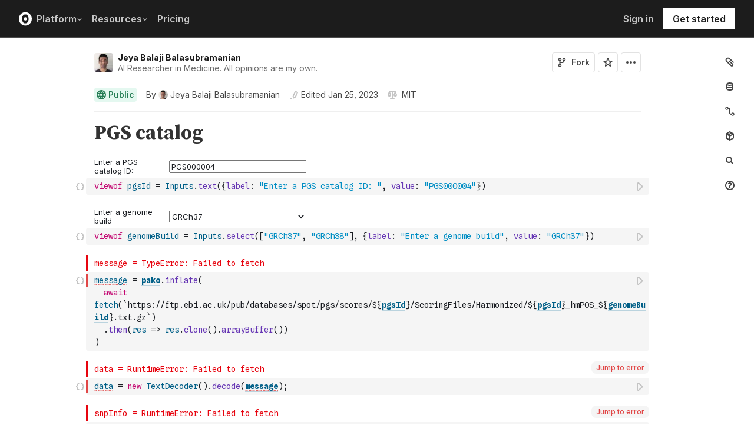

--- FILE ---
content_type: application/javascript; charset=UTF-8
request_url: https://observablehq.com/_next/static/chunks/8538-657f4af2cb4e29b5.js
body_size: 3871
content:
!function(){try{var e="undefined"!=typeof window?window:"undefined"!=typeof global?global:"undefined"!=typeof self?self:{},t=(new e.Error).stack;t&&(e._sentryDebugIds=e._sentryDebugIds||{},e._sentryDebugIds[t]="ab1735bb-5160-4553-89fe-21e445beaeba",e._sentryDebugIdIdentifier="sentry-dbid-ab1735bb-5160-4553-89fe-21e445beaeba")}catch(e){}}();"use strict";(self.webpackChunk_N_E=self.webpackChunk_N_E||[]).push([[8538],{33146:function(e,t,a){a.d(t,{Y:function(){return m}});var l=a(85893),s=a(94184),n=a.n(s),i=a(67294),r=a(79384),c=a(61802),o=a(91132);let d=/^[a-z\d](?:[a-z\d]|-(?=[a-z\d])){0,38}$/,m=e=>{let{title:t,name:a,placeholder:s,team:m,initialLogin:h,serverError:u,autoFocus:x,onLoginChange:f,onLoginValid:j}=e,b=(0,i.useRef)(),[v,g,p]=(0,o.G)(h||"",200),[y,k]=(0,i.useState)("empty"),w=m?"/team/".concat(m.id,"/alias-allowed"):"/user/alias-allowed",{data:N}=(0,c.h_)(p?"".concat(w,"?").concat(new URLSearchParams({login:p.toLocaleLowerCase()})):null);return(0,i.useEffect)(()=>{let e=p.toLowerCase();e?d.exec(e)?void 0!==N&&k(N?"valid":"conflict"):k("invalid"):k("empty")},[p,k,N]),(0,i.useEffect)(()=>{let e=p.toLowerCase();e&&e===b.current&&j("valid"===y)},[y,p,j]),(0,l.jsx)("div",{children:(0,l.jsxs)("div",{className:"flex flex-column items-stretch",children:[""!==t&&(0,l.jsx)("label",{className:"pb2 f5 fw5 dark-gray",htmlFor:"login",children:t}),(0,l.jsxs)("div",{className:n()("flex items-stretch br2 ba",u||"invalid"===y||"conflict"===y?"b--dark-pink":"b--black-10"),children:[(0,l.jsxs)("div",{className:"pa2 pr0 pr1 dark-gray bg-near-white br b--black-10 br2 br--left",onClick:()=>{document.querySelector("#login").focus()},children:[location.host,"/",m?"":"user/","@"]}),(0,l.jsx)(r.Z,{id:"login",name:"login",autoComplete:"off",maxLength:255,autoFocus:x,className:"pa2 black flex-auto bn",style:{boxShadow:"none"},onChange:e=>{let{target:{value:t}}=e,a=t.toLowerCase();b.current=a,f(a),g(t)},value:v,placeholder:s})]}),(0,l.jsx)("div",{className:"h2",children:"LOGIN_CONFLICT"===u||"conflict"===y?(0,l.jsx)("div",{className:"mt1 f7 fw5 dark-pink",children:v===h?"This is your current ".concat(a,"."):"That ".concat(a," is already taken.")}):"LOGIN_INVALID"===u||"invalid"===y?(0,l.jsxs)("div",{className:"mt1 f7 fw5 dark-pink",children:["A ",a," can only include alphanumeric characters or single hyphens, can’t start or end with a hyphen, and should be less than 40 characters long."]}):null})]})})}},61865:function(e,t,a){a.d(t,{E:function(){return u},I:function(){return h}});var l=a(85893),s=a(6467),n=a(67294),i=a(27011),r=a.n(i),c=a(68059),o=a(37999),d=a(71995),m=a(26669);let h=460,u=e=>{let{fileUrl:t,onDismiss:a,onNewAvatar:i,isTeam:u=!1}=e,[x,f]=(0,n.useState)(1),j=(0,n.useRef)(null);function b(e){if(e.preventDefault(),j.current){let e=j.current.getImage(),t=[0,0,e.width,e.height],l=[0,0,h,h],s=document.createElement("canvas");s.width=h,s.height=h;let n=s.getContext("2d");n.fillStyle="#fff",n.fillRect(...l),n.drawImage(e,...t,...l),i(s.toDataURL("image/webp",100)),a()}}return(0,l.jsx)(s.Vq,{onDismiss:a,"aria-labelledby":"modal-title",children:(0,l.jsxs)(o.l,{onSubmit:b,children:[(0,l.jsx)(m.xB,{title:"Set your avatar",onDismiss:a}),(0,l.jsxs)(m.fe,{children:[(0,l.jsx)(r(),{image:t,ref:j,width:396,height:396,border:10,borderRadius:396/(u?7:2),scale:x}),(0,l.jsxs)("div",{className:"flex mt2 justify-center items-center",children:[(0,l.jsx)("label",{className:"mr2 f6 black-70",htmlFor:"scale-range",children:"Zoom"}),(0,l.jsx)(d.i,{name:"scale-range",className:"w4",onChange:e=>f(e.target.valueAsNumber),value:x,step:"any",min:1,max:2})]})]}),(0,l.jsx)(m.mz,{children:(0,l.jsxs)(c.CQ,{children:[(0,l.jsx)(c.kq,{text:"Cancel",onClick:a}),(0,l.jsx)(c.KM,{text:"Save",onClick:b,type:"submit"})]})})]})})}},8538:function(e,t,a){a.d(t,{H:function(){return L}});var l=a(85893),s=a(6467),n=a(41664),i=a.n(n),r=a(67294),c=a(89896),o=a(68059),d=a(37999),m=a(79384),h=a(14162),u=a(38613),x=a(26669),f=a(91132),j=a(99930);let b=(0,j.$j)(e=>{let{currentUser:t}=e;return{currentUser:t}},e=>({dispatch:e}))(e=>{let{onDismiss:t,updateAiServiceKey:a,settings:n}=e,j=(0,r.useRef)(null),[b,v]=(0,r.useState)(!1),[g,p]=(0,r.useState)(n.engine||c.LP.GPT_3_5),[y,k]=(0,r.useState)([]),[w,N]=(0,r.useState)(),[C,S]=(0,r.useState)(""),[D,I,A]=(0,f.G)("",700);(0,r.useEffect)(()=>{D&&D===A&&C!==A?(S(D),v(!0),N(void 0),k([]),fetch("https://api.openai.com/v1/models",{method:"GET",headers:{Authorization:"Bearer ".concat(D)}}).then(e=>{if(e.ok)return e.json();401===e.status?N("Unauthorized: invalid or expired token. Try again?"):403===e.status?N("Forbidden: insufficient permissions. Try again?"):N("Invalid API Key: status ".concat(e.status))}).then(e=>{let t=e.data.filter(e=>Object.values(c.LP).includes(e.id)).map(e=>e.id);0===t.length?N("Invalid API Key: This API key does not have access to any of the required models: ".concat(Object.values(c.LP).join(", "))):(k(t),g||p(c.LP.GPT_3_5))}).catch(e=>{console.error(e),N("Invalid API Key: ".concat(e.message))}).finally(()=>v(!1))):b||D&&D===A||(N(void 0),k([]))},[C,D,A,g,b]);let L=D.length>0&&!b&&!w&&g&&y.length>0;return(0,l.jsx)(s.Vq,{onDismiss:t,"aria-labelledby":"modal-title",children:(0,l.jsxs)(d.l,{ref:j,onSubmit:function(e){e.preventDefault(),t(),a(D,g)},children:[(0,l.jsx)(x.xB,{icon:u.P,title:"Authenticate with OpenAI",onDismiss:t}),(0,l.jsx)(x.fe,{children:(0,l.jsxs)("div",{className:"flex flex-column",children:[(0,l.jsxs)("div",{className:"f6 mid-gray lh-f6 mb3",children:["Enter an"," ",(0,l.jsx)(i(),{href:"https://help.openai.com/en/articles/4936850-where-do-i-find-my-secret-api-key",className:"pa0 fw5 blue bn bg-transparent pointer",target:"_blank",children:"OpenAI API Key"})," ","to use for all ",c.u7," messages sent by members of this workspace."]}),(0,l.jsxs)("div",{className:"flex items-center",children:[(0,l.jsx)("label",{htmlFor:"ai-service-key",className:"f6 fw5",style:{width:"10rem"},children:"OpenAI API Key"},"ai-service-key"),(0,l.jsx)(m.Z,{id:"ai-service-key",name:"ai-service-key",type:"text",placeholder:"",required:!0,spellCheck:!1,maxLength:255,className:"w-100",onChange:e=>I(e.target.value),value:D})]}),(0,l.jsxs)("div",{className:"flex items-center",children:[(0,l.jsx)("div",{className:"f6 fw5",style:{width:"10rem"}}),(0,l.jsxs)("div",{className:"lh-f6 f7 mid-gray w-100 mt1 red",children:[w,"\xa0"]})]}),y.length>0&&(0,l.jsxs)(l.Fragment,{children:[(0,l.jsxs)("div",{className:"flex items-center mt1",children:[(0,l.jsx)("label",{htmlFor:"model",className:"f6 fw5",style:{width:"10rem"},children:"OpenAI Model"},"model"),(0,l.jsx)(h.P,{id:"model",name:"model",className:"w-100 pa2 bg-light-gray input-reset",onChange:e=>{p(e.target.value)},value:g,children:y.map(e=>(0,l.jsx)("option",{value:e,children:e},e))})]}),(0,l.jsxs)("div",{className:"flex items-center",children:[(0,l.jsx)("div",{className:"f6 fw5",style:{width:"10rem"}}),(0,l.jsx)("div",{className:"lh-f6 f7 mid-gray w-100 mt1",children:"Guests will also be able to use this OpenAI API Key if they can edit the notebook."})]})]})]})}),(0,l.jsx)(x.mz,{children:(0,l.jsxs)(o.CQ,{children:[(0,l.jsx)(o.kq,{text:"Cancel",onClick:t}),(0,l.jsx)(o.KM,{text:"Save",disabled:!L,type:"submit",loading:b})]})})]})})}),v=(0,j.$j)(null,e=>({dispatch:e}))(e=>{let{sending:t,saved:a,onDismiss:n,dispatch:i}=e,[c,h]=(0,r.useState)("");return(0,l.jsx)(s.Vq,{onDismiss:n,"aria-labelledby":"modal-title",children:(0,l.jsxs)(d.l,{onSubmit:function(e){e.preventDefault(),document.activeElement&&document.activeElement.blur(),i({type:"changeEmail",email:c})},children:[(0,l.jsx)(x.xB,{title:a?"Please check your email":"Change email address",onDismiss:n}),(0,l.jsx)(x.fe,{children:a?(0,l.jsx)("div",{children:"You should receive an email momentarily confirming this email address change. If you do not receive it, please check your Spam folder, wait a few minutes, or contact Observable support."}):(0,l.jsxs)("div",{children:[(0,l.jsx)("div",{className:"mb2",children:"You will need to verify the new email in order for the change to take effect."}),(0,l.jsx)(m.Z,{id:"email",name:"email",type:"email",placeholder:"name@example.com",required:!0,maxLength:255,className:"w-100",onChange:e=>h(e.target.value),value:c})]})}),(0,l.jsx)(x.mz,{children:(0,l.jsxs)(o.CQ,{children:[(0,l.jsx)(o.kq,{text:a?"Close":"Cancel",onClick:n}),!a&&(0,l.jsx)(o.KM,{text:"Verify email",loading:t,disabled:!c,type:"submit"})]})})]})})});var g=a(33146);let p=(0,j.$j)(e=>{let{context:t,currentUser:a}=e;return{team:t.context,initialLogin:t.context?t.context.login:a.login}},e=>({dispatch:e}))(e=>{let{team:t,initialLogin:a,onDismiss:n,dispatch:i}=e,[c,m]=(0,r.useState)(a),[h,u]=(0,r.useState)(!1);function f(e){e.preventDefault(),h&&i({type:"changeLogin",login:c})}return(0,l.jsx)(s.Vq,{onDismiss:n,"aria-labelledby":"modal-title",children:(0,l.jsxs)(d.l,{onSubmit:f,children:[(0,l.jsx)(x.xB,{title:"Choose a ".concat(t?"workspace":"personal"," username"),onDismiss:n}),(0,l.jsxs)(x.fe,{children:[(0,l.jsxs)("div",{className:"mid-gray lh-copy mb4",children:["Please choose how to identify"," ",t?"this workspace":"yourself"," on Observable. Take care, you can only change this three times!"]}),(0,l.jsx)(g.Y,{title:"Your".concat(t?" workspace’s":""," URL"),name:"".concat(t?"team ":"","username"),team:t,placeholder:"login",autoFocus:!0,initialLogin:a,onLoginValid:u,onLoginChange:m})]}),(0,l.jsx)(x.mz,{children:(0,l.jsxs)(o.CQ,{children:[(0,l.jsx)(o.kq,{text:"Cancel",onClick:n}),(0,l.jsx)(o.KM,{text:"Set username",onClick:e=>{f(e),n()},disabled:!h,type:"submit"})]})})]})})});var y=a(61802),k=a(46294);let w=(0,j.$j)(e=>{let{currentUser:t}=e;return{currentUser:t}})(e=>{var t;let{team:a,onDismiss:n,currentUser:i}=e,c=(0,r.useRef)(null),[h,u]=(0,r.useState)(!1),[f,j]=(0,r.useState)(""),{data:b}=(0,y.h_)("/team/".concat(a.id,"/members")),v=void 0!==b,g=b&&b.length>1,p=v&&!g&&null!==c.current&&(null===(t=c.current.ack)||void 0===t?void 0:t.value)==="delete this workspace";return(0,l.jsx)(s.Vq,{onDismiss:n,"aria-labelledby":"modal-title",children:(0,l.jsxs)(d.l,{ref:c,method:"POST",onSubmit:function(e){u(!0),e.target.token.value=(0,y.FN)(),(0,k.MR)((0,k.a$)({type:"user:manage:delete",data:{},currentUser:i,eventVersion:1}))},action:"".concat("https://api.observablehq.com","/team/").concat(a.id,"/delete"),children:[(0,l.jsx)("input",{type:"hidden",name:"token"}),(0,l.jsx)(x.xB,{title:g?"Action required":"Delete workspace",onDismiss:n}),(0,l.jsxs)(x.fe,{children:[g?(0,l.jsxs)("div",{className:"mt2 fw7",children:["There ",b.length>2?"are":"is"," currently"," ",b.length-1," other member",b.length-1>1&&"s"," of this workspace. You must remove all other members from the workspace before deleting it."]}):null,v?!g&&(0,l.jsxs)("div",{className:"flex flex-column",children:[(0,l.jsx)("div",{children:"Deleting this workspace will permanently remove its notebooks, collections, and settings. This cannot be undone."}),(0,l.jsxs)("label",{className:"mt3 mb2",htmlFor:"ack",children:["Please acknowledge by typing"," ",(0,l.jsx)("span",{className:"i",children:"delete this workspace"}),":"]}),(0,l.jsx)(m.Z,{className:"",name:"ack",placeholder:"Acknowledgement",value:f,onChange:e=>j(e.target.value)})]}):(0,l.jsx)("div",{className:"mt2 fw7",children:"Checking workspace…"})]}),(0,l.jsx)(x.mz,{children:(0,l.jsx)(o.CQ,{children:g?(0,l.jsx)(o.KM,{text:"Close",onClick:n}):(0,l.jsxs)(l.Fragment,{children:[(0,l.jsx)(o.kq,{text:"Cancel",onClick:n}),(0,l.jsx)(o.KM,{text:"Delete workspace",loading:h,destructive:!0,disabled:!p,type:"submit"})]})})})]})})});var N=a(91529);let C=(0,j.$j)(e=>{let{currentUser:t}=e;return{currentUser:t}},e=>({dispatch:e}))(e=>{var t,a;let{onDismiss:n,currentUser:i}=e,c=(0,r.useRef)(null),[h,u]=(0,r.useState)(!1),[f,j]=(0,r.useState)(""),[b,v]=(0,r.useState)(""),[g,p]=(0,r.useState)();(0,r.useEffect)(()=>{Promise.all(i.teams.filter(e=>"owner"===e.role).map(e=>(0,y.a8)("/team/".concat(e.id,"/members")).then(t=>({team:e,results:t})))).then(e=>p(e.filter(e=>e.results.length>1).map(e=>e.team.login)))},[i]);let w=void 0!==g,C=g&&g.length>0,S=w&&!C&&null!==c.current&&((null===(t=c.current.loginOrEmail)||void 0===t?void 0:t.value)===i.login||(null===(a=c.current.loginOrEmail)||void 0===a?void 0:a.value.trim().toLowerCase())===i.email)&&"delete my account"===c.current.ack.value;return(0,l.jsx)(s.Vq,{onDismiss:n,"aria-labelledby":"modal-title",children:(0,l.jsxs)(d.l,{ref:c,method:"POST",onSubmit:function(e){u(!0),e.target.token.value=(0,y.FN)(),(0,k.MR)((0,k.a$)({type:"user:manage:delete",data:{},currentUser:i,eventVersion:1}))},action:"".concat("https://api.observablehq.com","/user/delete"),children:[(0,l.jsx)("input",{type:"hidden",name:"token"}),(0,l.jsx)(x.xB,{title:C?"Action required":"Delete your account",onDismiss:n}),(0,l.jsxs)(x.fe,{children:[C?(0,l.jsxs)("div",{className:"mt2 fw7",children:["You’re currently an owner on the ",(0,N.If)(g)," ","workspace",g.length>1&&"s",". You must remove yourself from"," ",g.length>1?"these workspaces":"this workspace"," ","before deleting your account."]}):null,w?!C&&(0,l.jsxs)("div",{className:"flex flex-column",children:[(0,l.jsx)("div",{children:"Deleting your account will permanently remove your Observable login, notebooks, collections, and comments. This cannot be undone."}),(0,l.jsx)("label",{className:"mt3 mb2",htmlFor:"email",children:"Enter your username or email:"}),(0,l.jsx)(m.Z,{className:"",spellCheck:!1,name:"loginOrEmail",placeholder:"Username or email",value:f,onChange:e=>j(e.target.value)}),(0,l.jsxs)("label",{className:"mt3 mb2",htmlFor:"ack",children:["Please acknowledge by typing"," ",(0,l.jsx)("span",{className:"i",children:"delete my account"}),":"]}),(0,l.jsx)(m.Z,{className:"",name:"ack",placeholder:"Acknowledgement",value:b,onChange:e=>v(e.target.value)})]}):(0,l.jsx)("div",{className:"mt2 fw7",children:"Checking workspaces…"})]}),(0,l.jsx)(x.mz,{children:(0,l.jsx)(o.CQ,{children:C?(0,l.jsx)(o.KM,{text:"Close",onClick:n}):(0,l.jsxs)(l.Fragment,{children:[(0,l.jsx)(o.kq,{text:"Cancel",onClick:n}),(0,l.jsx)(o.KM,{text:"Delete account",loading:h,destructive:!0,disabled:!S,type:"submit"})]})})})]})})});var S=a(48537);let D=(0,j.$j)(e=>{let{currentUser:t}=e;return{currentUser:t}},e=>({dispatch:e}))(e=>{let{onDismiss:t,dispatch:a,settings:n}=e,i=(0,r.useRef)(null),[c,m]=(0,r.useState)(!1),[h,u]=(0,r.useState)(!1);return(0,l.jsx)(s.Vq,{onDismiss:t,"aria-labelledby":"modal-title",children:(0,l.jsxs)(d.l,{ref:i,onSubmit:function(e){e.preventDefault(),t(),u(!0),a({type:"saveTeamEditorSettings",settings:n})},children:[(0,l.jsx)(x.xB,{title:"Enable Assist",onDismiss:t}),(0,l.jsx)(x.fe,{children:(0,l.jsxs)("div",{className:"flex flex-column",children:[(0,l.jsx)("div",{children:"Please accept these terms of service to enable the notebook assistant..."}),(0,l.jsxs)("div",{className:"flex items-center mt3",children:[(0,l.jsx)(S.X,{onChange:e=>m(e.target.checked),className:"",checked:c,name:"accepted",id:"accepted"}),(0,l.jsx)("label",{className:"ml1",htmlFor:"accepted",children:(0,l.jsx)("div",{className:"f6 fw5 dark-gray lh-solid",children:"Accept"})})]})]})}),(0,l.jsx)(x.mz,{children:(0,l.jsxs)(o.CQ,{children:[(0,l.jsx)(o.kq,{text:"Cancel",onClick:t}),(0,l.jsx)(o.KM,{text:"Save",loading:h,disabled:!c,type:"submit"})]})})]})})});var I=a(61865),A=a(82173);let L=(0,x.zm)({...A.V,addAiServiceKeyModal:b,changeLogin:p,changeEmail:v,changeAvatarOffline:I.E,deleteTeam:w,deleteUser:C,enableAssist:D})}}]);

--- FILE ---
content_type: application/javascript; charset=UTF-8
request_url: https://observablehq.com/_next/static/chunks/pages/index-517e020f34378796.js
body_size: 2703
content:
!function(){try{var e="undefined"!=typeof window?window:"undefined"!=typeof global?global:"undefined"!=typeof self?self:{},t=(new e.Error).stack;t&&(e._sentryDebugIds=e._sentryDebugIds||{},e._sentryDebugIds[t]="a08471e1-2730-499a-b9fd-401ef554ace7",e._sentryDebugIdIdentifier="sentry-dbid-a08471e1-2730-499a-b9fd-401ef554ace7")}catch(e){}}(),(self.webpackChunk_N_E=self.webpackChunk_N_E||[]).push([[5405],{48312:function(e,t,o){(window.__NEXT_P=window.__NEXT_P||[]).push(["/",function(){return o(16171)}])},15846:function(e,t,o){"use strict";o.d(t,{q:function(){return u},z:function(){return y}});var a=o(85893),s=o(40645),n=o.n(s),l=o(94184),c=o.n(l),r=o(67294),i=o(38784),d=o(19703);let u=e=>{let{value:t,onCopy:o,className:s,color:l="var(--moon-gray)",hoverColor:i="var(--dark-gray)"}=e,[u,y]=(0,r.useState)(!1);return(0,r.useEffect)(()=>{if(!u)return;let e=setTimeout(()=>{y(!1)},1e3);return()=>clearTimeout(e)},[u]),(0,a.jsxs)("button",{onClick:async()=>{await navigator.clipboard.writeText(t),y(!0),null==o||o()},type:"button",style:{"--button-color":l,"--button-hover-color":i},className:"jsx-328a54ab387a80c0 "+(c()("copy-button flex pa1 br2 items-center bg-transparent child bn pointer",s)||""),children:[(0,a.jsx)(d.Z,{}),(0,a.jsxs)("span",{style:{marginLeft:24},className:"jsx-328a54ab387a80c0 absolute pa1 f7 fw6 mid-gray bg-near-white br2 child",children:[" ",u?"Copied":"Copy"]}),(0,a.jsx)(n(),{id:"328a54ab387a80c0",children:".copy-button.jsx-328a54ab387a80c0{color:var(--button-color)}.copy-button.jsx-328a54ab387a80c0:hover{color:var(--button-hover-color)}"})]})},y=e=>{let{value:t,onCopy:o,className:s,color:l="var(--moon-gray)",hoverColor:u="var(--dark-gray)"}=e,[y,f]=(0,r.useState)(!1);return(0,r.useEffect)(()=>{if(!y)return;let e=setTimeout(()=>{f(!1)},1e3);return()=>clearTimeout(e)},[y]),(0,a.jsxs)("button",{onClick:async()=>{await navigator.clipboard.writeText(t),f(!0),null==o||o()},type:"button",title:y?"Copied":"Copy",style:{"--button-color":l,"--button-hover-color":u},className:"jsx-328a54ab387a80c0 "+(c()("copy-button flex pa1 br2 items-center bg-transparent child bn pointer",s)||""),children:[y?(0,a.jsx)(i.Z,{}):(0,a.jsx)(d.Z,{}),(0,a.jsx)(n(),{id:"328a54ab387a80c0",children:".copy-button.jsx-328a54ab387a80c0{color:var(--button-color)}.copy-button.jsx-328a54ab387a80c0:hover{color:var(--button-hover-color)}"})]})}},71995:function(e,t,o){"use strict";o.d(t,{i:function(){return l}});var a=o(85893),s=o(94184),n=o.n(s);let l=e=>{let{className:t="",...o}=e;return(0,a.jsx)("input",{...o,type:"range",style:{height:6},className:n()("form-default-clear form-custom-slider br-pill",o.disabled?"mid-gray bg-black-10 disabled":"dark-gray bg-light-silver hover-near-black",o.disabled?"disabled not-allowed":"animate-all pointer",t)})}},19703:function(e,t,o){"use strict";var a=o(85893);t.Z=e=>(0,a.jsxs)("svg",{width:"16",height:"16",viewBox:"0 0 16 16",fill:"none",...e,children:[(0,a.jsx)("path",{d:"M2 6C2 5.44772 2.44772 5 3 5H10C10.5523 5 11 5.44772 11 6V13C11 13.5523 10.5523 14 10 14H3C2.44772 14 2 13.5523 2 13V6Z",stroke:"currentColor",strokeWidth:"2"}),(0,a.jsx)("path",{d:"M4 2.00004L12 2.00001C13.1046 2 14 2.89544 14 4.00001V12",stroke:"currentColor",strokeWidth:"2"}),e.children]})},16171:function(e,t,o){"use strict";o.r(t),o.d(t,{__N_SSP:function(){return C},default:function(){return T}});var a=o(85893),s=o(41664),n=o.n(s),l=o(63650),c=o(15846),r=o(70026),i=o(68059),d=o(31443),u=o(119),y=o(15801),f=o(8538),h=o(96612),p=o(68098);let g=e=>{let{currentUser:t,query:o}=e,s=new URLSearchParams(o),g=s.has("welcome"),m=s.get("path");return(0,a.jsxs)("div",{children:[(0,a.jsx)(u.Z,{content:"Home"}),(0,a.jsx)(y.Z,{fixed:!0}),(0,a.jsxs)(d.H,{children:[(0,a.jsx)(f.H,{}),(0,a.jsx)(h.F1,{}),(0,a.jsxs)("div",{className:"w-100 ph3",children:[(0,a.jsx)("div",{className:"flex justify-center",style:{minHeight:"calc(100vh - (180px + 64px))"},children:(0,a.jsxs)("div",{className:"flex flex-column g4 near-black lh-f6 f6 mw7 mt5-l mt4",children:[(0,a.jsx)("div",{className:"fw7 f2 lh-f2",children:g?"How do you want to use Observable?":"You aren’t in any workspaces"}),(0,a.jsxs)("div",{children:[g?"You’ll need a workspace:":"A workspace is"," a collaborative space that holds your projects, notebooks, and collections."]}),(0,a.jsxs)("div",{className:"flex flex-row-l flex-column g3",children:[(0,a.jsxs)("div",{className:"ba br2 b--light-gray pa3-ns pa2 flex flex-column g2 justify-between",style:{flex:"1 1 0"},children:[(0,a.jsxs)("div",{className:"flex flex-column g2",children:[(0,a.jsx)("div",{className:"f4 mb1 fw6",children:"Join an existing workspace"}),(0,a.jsx)("div",{children:"If you’d like to join your colleagues in an existing workspace, ask the workspace owner to invite you using your username:"})]}),(0,a.jsxs)("span",{className:"fw5 bg-near-white ph2 pv1 br2 mt2 flex items-center justify-between",children:["@",t.login,(0,a.jsx)(c.z,{value:"@".concat(t.login)})]})]}),(0,a.jsxs)("div",{className:"ba br2 b--light-gray pa3-ns pa2 flex flex-column g2 justify-between",style:{flex:"1 1 0"},children:[(0,a.jsxs)("div",{className:"flex flex-column g2",children:[(0,a.jsx)("div",{className:"f4 mb1 fw6",children:"Create a new workspace"}),(0,a.jsx)("div",{children:"You can make a new workspace to work alone, or invite others to join you there."})]}),(0,a.jsx)(i.GY,{className:"mt2 w-100",text:"Create new workspace",href:m?"/team/new?next=".concat(encodeURIComponent(m)):"/team/new"})]})]}),(0,a.jsxs)("div",{className:"ba br2 b--light-gray pa3-ns pa2 flex items-center g2",children:[" ",(0,a.jsx)(l.Yt,{user:t,size:32}),(0,a.jsxs)("div",{children:["Your"," ",(0,a.jsx)(n(),{href:(0,p.AW)(t),className:"blue",children:"public profile"})," ","and"," ",(0,a.jsx)(n(),{href:(0,p.rF)(t),className:"blue",children:"account settings"})," ","can always be accessed from your avatar at the top of the screen."]})]})]})}),(0,a.jsx)("div",{children:(0,a.jsx)(r.Z,{wrapClassName:""})})]})]})]})};var m=o(97235),b=o(26669),x=o(82173),w=o(90924),j=o(55184),v=o(87095),k=o(25336),C=!0,T=(0,w.Z)(e=>{let t=(0,k.M)(v.f,e);if(e.initialCurrentUser)return(0,a.jsx)(j.zt,{store:t,children:(0,a.jsx)(g,{currentUser:e.initialCurrentUser,query:e.query})});let o=(0,b.zm)(x.V);return(0,a.jsxs)(j.zt,{store:t,children:[(0,a.jsx)(o,{}),(0,a.jsx)(h.F1,{}),(0,a.jsx)(m.H,{...e})]})})},55478:function(e,t,o){"use strict";o.d(t,{R:function(){return b}});var a=o(11163),s=o.n(a),n=o(61802),l=o(46294),c=o(34978),r=o(68098);function i(){s().replace(s().asPath)}let d=async(e,t,o)=>{let{context:a,currentUser:n}=e,{collection:{type:r,title:i,description:d}}=t,u=a.context;o({type:"showProcessingToast",key:"createCollection",message:"Creating collection…"});try{let e=await (0,c.BL)(i,r,u||n,d);if(!e){o({type:"showErrorToast",key:"createCollection",message:"Oops, Creating collection failed. Try again?"});return}(0,l.MR)((0,l.y6)({type:"collection:manage:create",data:{trigger:"click",source:"createCollectionModal"},eventVersion:1,collection:e,currentUser:n})),o({type:"showSuccessToast",key:"createCollection",message:"Collection created."}),s().push((0,c.WG)(e))}catch(e){o({type:"showErrorToast",key:"createCollection",message:"Oops, Creating collection failed. Try again?"})}},u=async(e,t,o)=>{let{collection:a,oldTitle:s}=t;o({type:"showProcessingToast",key:"editCollection",message:'Editing collection "'.concat(s,'"…')});try{let{id:e,title:t,description:l,type:c,ordered:r}=a;await (0,n.Fv)("/collection/".concat(e,"/edit"),{title:t,description:l,type:c,ordered:r}),o({type:"showSuccessToast",key:"editCollection",message:'Collection "'.concat(s,'" edited.')}),i()}catch(e){o({type:"showErrorToast",key:"editCollection",message:'Oops, Editing collection "'.concat(s,'" failed. Try again?')})}},y=async(e,t,o)=>{let{collection:a}=t,{id:l}=a;o({type:"showProcessingToast",key:"deleteCollection",message:"Deleting collection…"});try{await (0,n.Fv)("/collection/".concat(l,"/delete")),o({type:"showSuccessToast",key:"deleteCollection",message:"Collection deleted successfully!."}),s().replace((0,r.$2)(a.owner))}catch(e){o({type:"showErrorToast",key:"deleteCollection",message:"Oops, deleting collection failed. Try again?"})}},f=async(e,t,o)=>{let{collection:a,thumbnail:s}=t,{title:l,id:c}=a;o({type:"showProcessingToast",key:"setCollectionThumbnail",message:"Setting thumbnail for ".concat(l,"…")});try{await (0,n.Fv)("/collection/".concat(c,"/thumbnail"),{thumbnail:s||null}),o({type:"showSuccessToast",key:"setCollectionThumbnail",message:'Collection "'.concat(l,'" thumbnail set.')}),i()}catch(e){o({type:"showErrorToast",key:"setCollectionThumbnail",message:"Oops, setting thumbnail failed. Try again?"})}},h=async(e,t,o)=>{let{currentUser:a}=e,{addTo:s,removeFrom:c,onDismiss:r,collectionId:d}=t,u=await (0,n.Fv)("/collection/bulk",{actions:[...s.map(e=>({type:"add",collection_id:e.id,collection_listing_id:d})),...c.map(e=>({type:"remove",collection_id:e.id,collection_listing_id:d}))]}),y=Object.fromEntries([...s,...c].map(e=>[e.id,e])),f=!1;for(let e of u)e.ok?"add"===e.type?(0,l.MR)((0,l.y6)({type:"collection:manage:addCollectionListing",data:{addedListingId:d},collection:y[e.collection_id],currentUser:a,eventVersion:1})):(0,l.MR)((0,l.y6)({type:"collection:manage:removeCollectionListing",data:{removedListingId:d},collection:y[e.collection_id],currentUser:a,eventVersion:1})):f=!0;f&&o({type:"showErrorToast",message:"Oops, collections update failed. Try again?",key:"collections"}),i(),r()};var p=o(21443);let g=async(e,t,o)=>{let{notebook:a,currentUser:s}=e;if(a.isForking)return;let n=await (0,p.Fe)(s,a,t,o);n?(o({type:"showSuccessToast",message:"Notebook forked to ".concat(n.owner.login),key:"fork"}),o({type:"forkSucceeded",id:n.id})):o({type:"forkFailed"})};var m=o(97590);let b={forkRequested:g,createCollection:d,editCollection:u,deleteCollection:y,setCollectionThumbnail:f,updateCollectionInCollections:h,updateProjectShareSettings:o(83394).x,deleteProject:m.Y}},31844:function(e,t,o){"use strict";o.d(t,{L:function(){return a}});let a={selectNotebook:(e,t)=>{let{notebook:o}=t;return o}}},87095:function(e,t,o){"use strict";o.d(t,{f:function(){return c}});var a=o(55478),s=o(31844),n=o(68326),l=o(33631);let c=()=>({type:"dashboard",slices:{notebook:{initialState:{},reducers:{...l.x,...s.L}}},listeners:{...n.l,...a.R}})},97590:function(e,t,o){"use strict";o.d(t,{Y:function(){return s}});var a=o(11293);let s=async(e,t,o)=>{let{project:s,context:n}=t;try{await (0,a.XL)(s,n),o({type:"showSuccessToast",message:"Project deleted."})}catch(e){o({type:"showErrorToast",message:"Oops, deleting project ".concat(s.title," failed. Try again?")})}}},83394:function(e,t,o){"use strict";o.d(t,{x:function(){return n}});var a=o(39424),s=o(11293);let n=async(e,t,o)=>{let{project:n,editProjectRequest:l,projectMemberRequest:c,context:r}=t;try{if(!c&&!l){(0,a.Tb)(Error("updateProjectShareSettingsListener called with no updates"));return}c&&await (0,s.D7)(n,c,r),l&&await (0,s.Gg)(n,l,r),o({type:"showSuccessToast",message:"Project settings updated."})}catch(e){o({type:"showErrorToast",message:"Oops, updating settings for project ".concat(n.title," failed. Try again?")})}}}},function(e){e.O(0,[8802,8764,9273,5680,3999,458,7100,8599,2387,4022,9430,6965,7457,7235,7297,1453,8538,2888,9774,179],function(){return e(e.s=48312)}),_N_E=e.O()}]);

--- FILE ---
content_type: text/javascript; charset=utf-8
request_url: https://unpkg.com/pako@2.1.0/dist/pako.esm.mjs?module
body_size: 56218
content:

/*! pako 2.1.0 https://github.com/nodeca/pako @license (MIT AND Zlib) */
// (C) 1995-2013 Jean-loup Gailly and Mark Adler
// (C) 2014-2017 Vitaly Puzrin and Andrey Tupitsin
//
// This software is provided 'as-is', without any express or implied
// warranty. In no event will the authors be held liable for any damages
// arising from the use of this software.
//
// Permission is granted to anyone to use this software for any purpose,
// including commercial applications, and to alter it and redistribute it
// freely, subject to the following restrictions:
//
// 1. The origin of this software must not be misrepresented; you must not
//   claim that you wrote the original software. If you use this software
//   in a product, an acknowledgment in the product documentation would be
//   appreciated but is not required.
// 2. Altered source versions must be plainly marked as such, and must not be
//   misrepresented as being the original software.
// 3. This notice may not be removed or altered from any source distribution.

/* eslint-disable space-unary-ops */

/* Public constants ==========================================================*/
/* ===========================================================================*/


//const Z_FILTERED          = 1;
//const Z_HUFFMAN_ONLY      = 2;
//const Z_RLE               = 3;
const Z_FIXED$1               = 4;
//const Z_DEFAULT_STRATEGY  = 0;

/* Possible values of the data_type field (though see inflate()) */
const Z_BINARY              = 0;
const Z_TEXT                = 1;
//const Z_ASCII             = 1; // = Z_TEXT
const Z_UNKNOWN$1             = 2;

/*============================================================================*/


function zero$1(buf) { let len = buf.length; while (--len >= 0) { buf[len] = 0; } }

// From zutil.h

const STORED_BLOCK = 0;
const STATIC_TREES = 1;
const DYN_TREES    = 2;
/* The three kinds of block type */

const MIN_MATCH$1    = 3;
const MAX_MATCH$1    = 258;
/* The minimum and maximum match lengths */

// From deflate.h
/* ===========================================================================
 * Internal compression state.
 */

const LENGTH_CODES$1  = 29;
/* number of length codes, not counting the special END_BLOCK code */

const LITERALS$1      = 256;
/* number of literal bytes 0..255 */

const L_CODES$1       = LITERALS$1 + 1 + LENGTH_CODES$1;
/* number of Literal or Length codes, including the END_BLOCK code */

const D_CODES$1       = 30;
/* number of distance codes */

const BL_CODES$1      = 19;
/* number of codes used to transfer the bit lengths */

const HEAP_SIZE$1     = 2 * L_CODES$1 + 1;
/* maximum heap size */

const MAX_BITS$1      = 15;
/* All codes must not exceed MAX_BITS bits */

const Buf_size      = 16;
/* size of bit buffer in bi_buf */


/* ===========================================================================
 * Constants
 */

const MAX_BL_BITS = 7;
/* Bit length codes must not exceed MAX_BL_BITS bits */

const END_BLOCK   = 256;
/* end of block literal code */

const REP_3_6     = 16;
/* repeat previous bit length 3-6 times (2 bits of repeat count) */

const REPZ_3_10   = 17;
/* repeat a zero length 3-10 times  (3 bits of repeat count) */

const REPZ_11_138 = 18;
/* repeat a zero length 11-138 times  (7 bits of repeat count) */

/* eslint-disable comma-spacing,array-bracket-spacing */
const extra_lbits =   /* extra bits for each length code */
  new Uint8Array([0,0,0,0,0,0,0,0,1,1,1,1,2,2,2,2,3,3,3,3,4,4,4,4,5,5,5,5,0]);

const extra_dbits =   /* extra bits for each distance code */
  new Uint8Array([0,0,0,0,1,1,2,2,3,3,4,4,5,5,6,6,7,7,8,8,9,9,10,10,11,11,12,12,13,13]);

const extra_blbits =  /* extra bits for each bit length code */
  new Uint8Array([0,0,0,0,0,0,0,0,0,0,0,0,0,0,0,0,2,3,7]);

const bl_order =
  new Uint8Array([16,17,18,0,8,7,9,6,10,5,11,4,12,3,13,2,14,1,15]);
/* eslint-enable comma-spacing,array-bracket-spacing */

/* The lengths of the bit length codes are sent in order of decreasing
 * probability, to avoid transmitting the lengths for unused bit length codes.
 */

/* ===========================================================================
 * Local data. These are initialized only once.
 */

// We pre-fill arrays with 0 to avoid uninitialized gaps

const DIST_CODE_LEN = 512; /* see definition of array dist_code below */

// !!!! Use flat array instead of structure, Freq = i*2, Len = i*2+1
const static_ltree  = new Array((L_CODES$1 + 2) * 2);
zero$1(static_ltree);
/* The static literal tree. Since the bit lengths are imposed, there is no
 * need for the L_CODES extra codes used during heap construction. However
 * The codes 286 and 287 are needed to build a canonical tree (see _tr_init
 * below).
 */

const static_dtree  = new Array(D_CODES$1 * 2);
zero$1(static_dtree);
/* The static distance tree. (Actually a trivial tree since all codes use
 * 5 bits.)
 */

const _dist_code    = new Array(DIST_CODE_LEN);
zero$1(_dist_code);
/* Distance codes. The first 256 values correspond to the distances
 * 3 .. 258, the last 256 values correspond to the top 8 bits of
 * the 15 bit distances.
 */

const _length_code  = new Array(MAX_MATCH$1 - MIN_MATCH$1 + 1);
zero$1(_length_code);
/* length code for each normalized match length (0 == MIN_MATCH) */

const base_length   = new Array(LENGTH_CODES$1);
zero$1(base_length);
/* First normalized length for each code (0 = MIN_MATCH) */

const base_dist     = new Array(D_CODES$1);
zero$1(base_dist);
/* First normalized distance for each code (0 = distance of 1) */


function StaticTreeDesc(static_tree, extra_bits, extra_base, elems, max_length) {

  this.static_tree  = static_tree;  /* static tree or NULL */
  this.extra_bits   = extra_bits;   /* extra bits for each code or NULL */
  this.extra_base   = extra_base;   /* base index for extra_bits */
  this.elems        = elems;        /* max number of elements in the tree */
  this.max_length   = max_length;   /* max bit length for the codes */

  // show if `static_tree` has data or dummy - needed for monomorphic objects
  this.has_stree    = static_tree && static_tree.length;
}


let static_l_desc;
let static_d_desc;
let static_bl_desc;


function TreeDesc(dyn_tree, stat_desc) {
  this.dyn_tree = dyn_tree;     /* the dynamic tree */
  this.max_code = 0;            /* largest code with non zero frequency */
  this.stat_desc = stat_desc;   /* the corresponding static tree */
}



const d_code = (dist) => {

  return dist < 256 ? _dist_code[dist] : _dist_code[256 + (dist >>> 7)];
};


/* ===========================================================================
 * Output a short LSB first on the stream.
 * IN assertion: there is enough room in pendingBuf.
 */
const put_short = (s, w) => {
//    put_byte(s, (uch)((w) & 0xff));
//    put_byte(s, (uch)((ush)(w) >> 8));
  s.pending_buf[s.pending++] = (w) & 0xff;
  s.pending_buf[s.pending++] = (w >>> 8) & 0xff;
};


/* ===========================================================================
 * Send a value on a given number of bits.
 * IN assertion: length <= 16 and value fits in length bits.
 */
const send_bits = (s, value, length) => {

  if (s.bi_valid > (Buf_size - length)) {
    s.bi_buf |= (value << s.bi_valid) & 0xffff;
    put_short(s, s.bi_buf);
    s.bi_buf = value >> (Buf_size - s.bi_valid);
    s.bi_valid += length - Buf_size;
  } else {
    s.bi_buf |= (value << s.bi_valid) & 0xffff;
    s.bi_valid += length;
  }
};


const send_code = (s, c, tree) => {

  send_bits(s, tree[c * 2]/*.Code*/, tree[c * 2 + 1]/*.Len*/);
};


/* ===========================================================================
 * Reverse the first len bits of a code, using straightforward code (a faster
 * method would use a table)
 * IN assertion: 1 <= len <= 15
 */
const bi_reverse = (code, len) => {

  let res = 0;
  do {
    res |= code & 1;
    code >>>= 1;
    res <<= 1;
  } while (--len > 0);
  return res >>> 1;
};


/* ===========================================================================
 * Flush the bit buffer, keeping at most 7 bits in it.
 */
const bi_flush = (s) => {

  if (s.bi_valid === 16) {
    put_short(s, s.bi_buf);
    s.bi_buf = 0;
    s.bi_valid = 0;

  } else if (s.bi_valid >= 8) {
    s.pending_buf[s.pending++] = s.bi_buf & 0xff;
    s.bi_buf >>= 8;
    s.bi_valid -= 8;
  }
};


/* ===========================================================================
 * Compute the optimal bit lengths for a tree and update the total bit length
 * for the current block.
 * IN assertion: the fields freq and dad are set, heap[heap_max] and
 *    above are the tree nodes sorted by increasing frequency.
 * OUT assertions: the field len is set to the optimal bit length, the
 *     array bl_count contains the frequencies for each bit length.
 *     The length opt_len is updated; static_len is also updated if stree is
 *     not null.
 */
const gen_bitlen = (s, desc) => {
//    deflate_state *s;
//    tree_desc *desc;    /* the tree descriptor */

  const tree            = desc.dyn_tree;
  const max_code        = desc.max_code;
  const stree           = desc.stat_desc.static_tree;
  const has_stree       = desc.stat_desc.has_stree;
  const extra           = desc.stat_desc.extra_bits;
  const base            = desc.stat_desc.extra_base;
  const max_length      = desc.stat_desc.max_length;
  let h;              /* heap index */
  let n, m;           /* iterate over the tree elements */
  let bits;           /* bit length */
  let xbits;          /* extra bits */
  let f;              /* frequency */
  let overflow = 0;   /* number of elements with bit length too large */

  for (bits = 0; bits <= MAX_BITS$1; bits++) {
    s.bl_count[bits] = 0;
  }

  /* In a first pass, compute the optimal bit lengths (which may
   * overflow in the case of the bit length tree).
   */
  tree[s.heap[s.heap_max] * 2 + 1]/*.Len*/ = 0; /* root of the heap */

  for (h = s.heap_max + 1; h < HEAP_SIZE$1; h++) {
    n = s.heap[h];
    bits = tree[tree[n * 2 + 1]/*.Dad*/ * 2 + 1]/*.Len*/ + 1;
    if (bits > max_length) {
      bits = max_length;
      overflow++;
    }
    tree[n * 2 + 1]/*.Len*/ = bits;
    /* We overwrite tree[n].Dad which is no longer needed */

    if (n > max_code) { continue; } /* not a leaf node */

    s.bl_count[bits]++;
    xbits = 0;
    if (n >= base) {
      xbits = extra[n - base];
    }
    f = tree[n * 2]/*.Freq*/;
    s.opt_len += f * (bits + xbits);
    if (has_stree) {
      s.static_len += f * (stree[n * 2 + 1]/*.Len*/ + xbits);
    }
  }
  if (overflow === 0) { return; }

  // Tracev((stderr,"\nbit length overflow\n"));
  /* This happens for example on obj2 and pic of the Calgary corpus */

  /* Find the first bit length which could increase: */
  do {
    bits = max_length - 1;
    while (s.bl_count[bits] === 0) { bits--; }
    s.bl_count[bits]--;      /* move one leaf down the tree */
    s.bl_count[bits + 1] += 2; /* move one overflow item as its brother */
    s.bl_count[max_length]--;
    /* The brother of the overflow item also moves one step up,
     * but this does not affect bl_count[max_length]
     */
    overflow -= 2;
  } while (overflow > 0);

  /* Now recompute all bit lengths, scanning in increasing frequency.
   * h is still equal to HEAP_SIZE. (It is simpler to reconstruct all
   * lengths instead of fixing only the wrong ones. This idea is taken
   * from 'ar' written by Haruhiko Okumura.)
   */
  for (bits = max_length; bits !== 0; bits--) {
    n = s.bl_count[bits];
    while (n !== 0) {
      m = s.heap[--h];
      if (m > max_code) { continue; }
      if (tree[m * 2 + 1]/*.Len*/ !== bits) {
        // Tracev((stderr,"code %d bits %d->%d\n", m, tree[m].Len, bits));
        s.opt_len += (bits - tree[m * 2 + 1]/*.Len*/) * tree[m * 2]/*.Freq*/;
        tree[m * 2 + 1]/*.Len*/ = bits;
      }
      n--;
    }
  }
};


/* ===========================================================================
 * Generate the codes for a given tree and bit counts (which need not be
 * optimal).
 * IN assertion: the array bl_count contains the bit length statistics for
 * the given tree and the field len is set for all tree elements.
 * OUT assertion: the field code is set for all tree elements of non
 *     zero code length.
 */
const gen_codes = (tree, max_code, bl_count) => {
//    ct_data *tree;             /* the tree to decorate */
//    int max_code;              /* largest code with non zero frequency */
//    ushf *bl_count;            /* number of codes at each bit length */

  const next_code = new Array(MAX_BITS$1 + 1); /* next code value for each bit length */
  let code = 0;              /* running code value */
  let bits;                  /* bit index */
  let n;                     /* code index */

  /* The distribution counts are first used to generate the code values
   * without bit reversal.
   */
  for (bits = 1; bits <= MAX_BITS$1; bits++) {
    code = (code + bl_count[bits - 1]) << 1;
    next_code[bits] = code;
  }
  /* Check that the bit counts in bl_count are consistent. The last code
   * must be all ones.
   */
  //Assert (code + bl_count[MAX_BITS]-1 == (1<<MAX_BITS)-1,
  //        "inconsistent bit counts");
  //Tracev((stderr,"\ngen_codes: max_code %d ", max_code));

  for (n = 0;  n <= max_code; n++) {
    let len = tree[n * 2 + 1]/*.Len*/;
    if (len === 0) { continue; }
    /* Now reverse the bits */
    tree[n * 2]/*.Code*/ = bi_reverse(next_code[len]++, len);

    //Tracecv(tree != static_ltree, (stderr,"\nn %3d %c l %2d c %4x (%x) ",
    //     n, (isgraph(n) ? n : ' '), len, tree[n].Code, next_code[len]-1));
  }
};


/* ===========================================================================
 * Initialize the various 'constant' tables.
 */
const tr_static_init = () => {

  let n;        /* iterates over tree elements */
  let bits;     /* bit counter */
  let length;   /* length value */
  let code;     /* code value */
  let dist;     /* distance index */
  const bl_count = new Array(MAX_BITS$1 + 1);
  /* number of codes at each bit length for an optimal tree */

  // do check in _tr_init()
  //if (static_init_done) return;

  /* For some embedded targets, global variables are not initialized: */
/*#ifdef NO_INIT_GLOBAL_POINTERS
  static_l_desc.static_tree = static_ltree;
  static_l_desc.extra_bits = extra_lbits;
  static_d_desc.static_tree = static_dtree;
  static_d_desc.extra_bits = extra_dbits;
  static_bl_desc.extra_bits = extra_blbits;
#endif*/

  /* Initialize the mapping length (0..255) -> length code (0..28) */
  length = 0;
  for (code = 0; code < LENGTH_CODES$1 - 1; code++) {
    base_length[code] = length;
    for (n = 0; n < (1 << extra_lbits[code]); n++) {
      _length_code[length++] = code;
    }
  }
  //Assert (length == 256, "tr_static_init: length != 256");
  /* Note that the length 255 (match length 258) can be represented
   * in two different ways: code 284 + 5 bits or code 285, so we
   * overwrite length_code[255] to use the best encoding:
   */
  _length_code[length - 1] = code;

  /* Initialize the mapping dist (0..32K) -> dist code (0..29) */
  dist = 0;
  for (code = 0; code < 16; code++) {
    base_dist[code] = dist;
    for (n = 0; n < (1 << extra_dbits[code]); n++) {
      _dist_code[dist++] = code;
    }
  }
  //Assert (dist == 256, "tr_static_init: dist != 256");
  dist >>= 7; /* from now on, all distances are divided by 128 */
  for (; code < D_CODES$1; code++) {
    base_dist[code] = dist << 7;
    for (n = 0; n < (1 << (extra_dbits[code] - 7)); n++) {
      _dist_code[256 + dist++] = code;
    }
  }
  //Assert (dist == 256, "tr_static_init: 256+dist != 512");

  /* Construct the codes of the static literal tree */
  for (bits = 0; bits <= MAX_BITS$1; bits++) {
    bl_count[bits] = 0;
  }

  n = 0;
  while (n <= 143) {
    static_ltree[n * 2 + 1]/*.Len*/ = 8;
    n++;
    bl_count[8]++;
  }
  while (n <= 255) {
    static_ltree[n * 2 + 1]/*.Len*/ = 9;
    n++;
    bl_count[9]++;
  }
  while (n <= 279) {
    static_ltree[n * 2 + 1]/*.Len*/ = 7;
    n++;
    bl_count[7]++;
  }
  while (n <= 287) {
    static_ltree[n * 2 + 1]/*.Len*/ = 8;
    n++;
    bl_count[8]++;
  }
  /* Codes 286 and 287 do not exist, but we must include them in the
   * tree construction to get a canonical Huffman tree (longest code
   * all ones)
   */
  gen_codes(static_ltree, L_CODES$1 + 1, bl_count);

  /* The static distance tree is trivial: */
  for (n = 0; n < D_CODES$1; n++) {
    static_dtree[n * 2 + 1]/*.Len*/ = 5;
    static_dtree[n * 2]/*.Code*/ = bi_reverse(n, 5);
  }

  // Now data ready and we can init static trees
  static_l_desc = new StaticTreeDesc(static_ltree, extra_lbits, LITERALS$1 + 1, L_CODES$1, MAX_BITS$1);
  static_d_desc = new StaticTreeDesc(static_dtree, extra_dbits, 0,          D_CODES$1, MAX_BITS$1);
  static_bl_desc = new StaticTreeDesc(new Array(0), extra_blbits, 0,         BL_CODES$1, MAX_BL_BITS);

  //static_init_done = true;
};


/* ===========================================================================
 * Initialize a new block.
 */
const init_block = (s) => {

  let n; /* iterates over tree elements */

  /* Initialize the trees. */
  for (n = 0; n < L_CODES$1;  n++) { s.dyn_ltree[n * 2]/*.Freq*/ = 0; }
  for (n = 0; n < D_CODES$1;  n++) { s.dyn_dtree[n * 2]/*.Freq*/ = 0; }
  for (n = 0; n < BL_CODES$1; n++) { s.bl_tree[n * 2]/*.Freq*/ = 0; }

  s.dyn_ltree[END_BLOCK * 2]/*.Freq*/ = 1;
  s.opt_len = s.static_len = 0;
  s.sym_next = s.matches = 0;
};


/* ===========================================================================
 * Flush the bit buffer and align the output on a byte boundary
 */
const bi_windup = (s) =>
{
  if (s.bi_valid > 8) {
    put_short(s, s.bi_buf);
  } else if (s.bi_valid > 0) {
    //put_byte(s, (Byte)s->bi_buf);
    s.pending_buf[s.pending++] = s.bi_buf;
  }
  s.bi_buf = 0;
  s.bi_valid = 0;
};

/* ===========================================================================
 * Compares to subtrees, using the tree depth as tie breaker when
 * the subtrees have equal frequency. This minimizes the worst case length.
 */
const smaller = (tree, n, m, depth) => {

  const _n2 = n * 2;
  const _m2 = m * 2;
  return (tree[_n2]/*.Freq*/ < tree[_m2]/*.Freq*/ ||
         (tree[_n2]/*.Freq*/ === tree[_m2]/*.Freq*/ && depth[n] <= depth[m]));
};

/* ===========================================================================
 * Restore the heap property by moving down the tree starting at node k,
 * exchanging a node with the smallest of its two sons if necessary, stopping
 * when the heap property is re-established (each father smaller than its
 * two sons).
 */
const pqdownheap = (s, tree, k) => {
//    deflate_state *s;
//    ct_data *tree;  /* the tree to restore */
//    int k;               /* node to move down */

  const v = s.heap[k];
  let j = k << 1;  /* left son of k */
  while (j <= s.heap_len) {
    /* Set j to the smallest of the two sons: */
    if (j < s.heap_len &&
      smaller(tree, s.heap[j + 1], s.heap[j], s.depth)) {
      j++;
    }
    /* Exit if v is smaller than both sons */
    if (smaller(tree, v, s.heap[j], s.depth)) { break; }

    /* Exchange v with the smallest son */
    s.heap[k] = s.heap[j];
    k = j;

    /* And continue down the tree, setting j to the left son of k */
    j <<= 1;
  }
  s.heap[k] = v;
};


// inlined manually
// const SMALLEST = 1;

/* ===========================================================================
 * Send the block data compressed using the given Huffman trees
 */
const compress_block = (s, ltree, dtree) => {
//    deflate_state *s;
//    const ct_data *ltree; /* literal tree */
//    const ct_data *dtree; /* distance tree */

  let dist;           /* distance of matched string */
  let lc;             /* match length or unmatched char (if dist == 0) */
  let sx = 0;         /* running index in sym_buf */
  let code;           /* the code to send */
  let extra;          /* number of extra bits to send */

  if (s.sym_next !== 0) {
    do {
      dist = s.pending_buf[s.sym_buf + sx++] & 0xff;
      dist += (s.pending_buf[s.sym_buf + sx++] & 0xff) << 8;
      lc = s.pending_buf[s.sym_buf + sx++];
      if (dist === 0) {
        send_code(s, lc, ltree); /* send a literal byte */
        //Tracecv(isgraph(lc), (stderr," '%c' ", lc));
      } else {
        /* Here, lc is the match length - MIN_MATCH */
        code = _length_code[lc];
        send_code(s, code + LITERALS$1 + 1, ltree); /* send the length code */
        extra = extra_lbits[code];
        if (extra !== 0) {
          lc -= base_length[code];
          send_bits(s, lc, extra);       /* send the extra length bits */
        }
        dist--; /* dist is now the match distance - 1 */
        code = d_code(dist);
        //Assert (code < D_CODES, "bad d_code");

        send_code(s, code, dtree);       /* send the distance code */
        extra = extra_dbits[code];
        if (extra !== 0) {
          dist -= base_dist[code];
          send_bits(s, dist, extra);   /* send the extra distance bits */
        }
      } /* literal or match pair ? */

      /* Check that the overlay between pending_buf and sym_buf is ok: */
      //Assert(s->pending < s->lit_bufsize + sx, "pendingBuf overflow");

    } while (sx < s.sym_next);
  }

  send_code(s, END_BLOCK, ltree);
};


/* ===========================================================================
 * Construct one Huffman tree and assigns the code bit strings and lengths.
 * Update the total bit length for the current block.
 * IN assertion: the field freq is set for all tree elements.
 * OUT assertions: the fields len and code are set to the optimal bit length
 *     and corresponding code. The length opt_len is updated; static_len is
 *     also updated if stree is not null. The field max_code is set.
 */
const build_tree = (s, desc) => {
//    deflate_state *s;
//    tree_desc *desc; /* the tree descriptor */

  const tree     = desc.dyn_tree;
  const stree    = desc.stat_desc.static_tree;
  const has_stree = desc.stat_desc.has_stree;
  const elems    = desc.stat_desc.elems;
  let n, m;          /* iterate over heap elements */
  let max_code = -1; /* largest code with non zero frequency */
  let node;          /* new node being created */

  /* Construct the initial heap, with least frequent element in
   * heap[SMALLEST]. The sons of heap[n] are heap[2*n] and heap[2*n+1].
   * heap[0] is not used.
   */
  s.heap_len = 0;
  s.heap_max = HEAP_SIZE$1;

  for (n = 0; n < elems; n++) {
    if (tree[n * 2]/*.Freq*/ !== 0) {
      s.heap[++s.heap_len] = max_code = n;
      s.depth[n] = 0;

    } else {
      tree[n * 2 + 1]/*.Len*/ = 0;
    }
  }

  /* The pkzip format requires that at least one distance code exists,
   * and that at least one bit should be sent even if there is only one
   * possible code. So to avoid special checks later on we force at least
   * two codes of non zero frequency.
   */
  while (s.heap_len < 2) {
    node = s.heap[++s.heap_len] = (max_code < 2 ? ++max_code : 0);
    tree[node * 2]/*.Freq*/ = 1;
    s.depth[node] = 0;
    s.opt_len--;

    if (has_stree) {
      s.static_len -= stree[node * 2 + 1]/*.Len*/;
    }
    /* node is 0 or 1 so it does not have extra bits */
  }
  desc.max_code = max_code;

  /* The elements heap[heap_len/2+1 .. heap_len] are leaves of the tree,
   * establish sub-heaps of increasing lengths:
   */
  for (n = (s.heap_len >> 1/*int /2*/); n >= 1; n--) { pqdownheap(s, tree, n); }

  /* Construct the Huffman tree by repeatedly combining the least two
   * frequent nodes.
   */
  node = elems;              /* next internal node of the tree */
  do {
    //pqremove(s, tree, n);  /* n = node of least frequency */
    /*** pqremove ***/
    n = s.heap[1/*SMALLEST*/];
    s.heap[1/*SMALLEST*/] = s.heap[s.heap_len--];
    pqdownheap(s, tree, 1/*SMALLEST*/);
    /***/

    m = s.heap[1/*SMALLEST*/]; /* m = node of next least frequency */

    s.heap[--s.heap_max] = n; /* keep the nodes sorted by frequency */
    s.heap[--s.heap_max] = m;

    /* Create a new node father of n and m */
    tree[node * 2]/*.Freq*/ = tree[n * 2]/*.Freq*/ + tree[m * 2]/*.Freq*/;
    s.depth[node] = (s.depth[n] >= s.depth[m] ? s.depth[n] : s.depth[m]) + 1;
    tree[n * 2 + 1]/*.Dad*/ = tree[m * 2 + 1]/*.Dad*/ = node;

    /* and insert the new node in the heap */
    s.heap[1/*SMALLEST*/] = node++;
    pqdownheap(s, tree, 1/*SMALLEST*/);

  } while (s.heap_len >= 2);

  s.heap[--s.heap_max] = s.heap[1/*SMALLEST*/];

  /* At this point, the fields freq and dad are set. We can now
   * generate the bit lengths.
   */
  gen_bitlen(s, desc);

  /* The field len is now set, we can generate the bit codes */
  gen_codes(tree, max_code, s.bl_count);
};


/* ===========================================================================
 * Scan a literal or distance tree to determine the frequencies of the codes
 * in the bit length tree.
 */
const scan_tree = (s, tree, max_code) => {
//    deflate_state *s;
//    ct_data *tree;   /* the tree to be scanned */
//    int max_code;    /* and its largest code of non zero frequency */

  let n;                     /* iterates over all tree elements */
  let prevlen = -1;          /* last emitted length */
  let curlen;                /* length of current code */

  let nextlen = tree[0 * 2 + 1]/*.Len*/; /* length of next code */

  let count = 0;             /* repeat count of the current code */
  let max_count = 7;         /* max repeat count */
  let min_count = 4;         /* min repeat count */

  if (nextlen === 0) {
    max_count = 138;
    min_count = 3;
  }
  tree[(max_code + 1) * 2 + 1]/*.Len*/ = 0xffff; /* guard */

  for (n = 0; n <= max_code; n++) {
    curlen = nextlen;
    nextlen = tree[(n + 1) * 2 + 1]/*.Len*/;

    if (++count < max_count && curlen === nextlen) {
      continue;

    } else if (count < min_count) {
      s.bl_tree[curlen * 2]/*.Freq*/ += count;

    } else if (curlen !== 0) {

      if (curlen !== prevlen) { s.bl_tree[curlen * 2]/*.Freq*/++; }
      s.bl_tree[REP_3_6 * 2]/*.Freq*/++;

    } else if (count <= 10) {
      s.bl_tree[REPZ_3_10 * 2]/*.Freq*/++;

    } else {
      s.bl_tree[REPZ_11_138 * 2]/*.Freq*/++;
    }

    count = 0;
    prevlen = curlen;

    if (nextlen === 0) {
      max_count = 138;
      min_count = 3;

    } else if (curlen === nextlen) {
      max_count = 6;
      min_count = 3;

    } else {
      max_count = 7;
      min_count = 4;
    }
  }
};


/* ===========================================================================
 * Send a literal or distance tree in compressed form, using the codes in
 * bl_tree.
 */
const send_tree = (s, tree, max_code) => {
//    deflate_state *s;
//    ct_data *tree; /* the tree to be scanned */
//    int max_code;       /* and its largest code of non zero frequency */

  let n;                     /* iterates over all tree elements */
  let prevlen = -1;          /* last emitted length */
  let curlen;                /* length of current code */

  let nextlen = tree[0 * 2 + 1]/*.Len*/; /* length of next code */

  let count = 0;             /* repeat count of the current code */
  let max_count = 7;         /* max repeat count */
  let min_count = 4;         /* min repeat count */

  /* tree[max_code+1].Len = -1; */  /* guard already set */
  if (nextlen === 0) {
    max_count = 138;
    min_count = 3;
  }

  for (n = 0; n <= max_code; n++) {
    curlen = nextlen;
    nextlen = tree[(n + 1) * 2 + 1]/*.Len*/;

    if (++count < max_count && curlen === nextlen) {
      continue;

    } else if (count < min_count) {
      do { send_code(s, curlen, s.bl_tree); } while (--count !== 0);

    } else if (curlen !== 0) {
      if (curlen !== prevlen) {
        send_code(s, curlen, s.bl_tree);
        count--;
      }
      //Assert(count >= 3 && count <= 6, " 3_6?");
      send_code(s, REP_3_6, s.bl_tree);
      send_bits(s, count - 3, 2);

    } else if (count <= 10) {
      send_code(s, REPZ_3_10, s.bl_tree);
      send_bits(s, count - 3, 3);

    } else {
      send_code(s, REPZ_11_138, s.bl_tree);
      send_bits(s, count - 11, 7);
    }

    count = 0;
    prevlen = curlen;
    if (nextlen === 0) {
      max_count = 138;
      min_count = 3;

    } else if (curlen === nextlen) {
      max_count = 6;
      min_count = 3;

    } else {
      max_count = 7;
      min_count = 4;
    }
  }
};


/* ===========================================================================
 * Construct the Huffman tree for the bit lengths and return the index in
 * bl_order of the last bit length code to send.
 */
const build_bl_tree = (s) => {

  let max_blindex;  /* index of last bit length code of non zero freq */

  /* Determine the bit length frequencies for literal and distance trees */
  scan_tree(s, s.dyn_ltree, s.l_desc.max_code);
  scan_tree(s, s.dyn_dtree, s.d_desc.max_code);

  /* Build the bit length tree: */
  build_tree(s, s.bl_desc);
  /* opt_len now includes the length of the tree representations, except
   * the lengths of the bit lengths codes and the 5+5+4 bits for the counts.
   */

  /* Determine the number of bit length codes to send. The pkzip format
   * requires that at least 4 bit length codes be sent. (appnote.txt says
   * 3 but the actual value used is 4.)
   */
  for (max_blindex = BL_CODES$1 - 1; max_blindex >= 3; max_blindex--) {
    if (s.bl_tree[bl_order[max_blindex] * 2 + 1]/*.Len*/ !== 0) {
      break;
    }
  }
  /* Update opt_len to include the bit length tree and counts */
  s.opt_len += 3 * (max_blindex + 1) + 5 + 5 + 4;
  //Tracev((stderr, "\ndyn trees: dyn %ld, stat %ld",
  //        s->opt_len, s->static_len));

  return max_blindex;
};


/* ===========================================================================
 * Send the header for a block using dynamic Huffman trees: the counts, the
 * lengths of the bit length codes, the literal tree and the distance tree.
 * IN assertion: lcodes >= 257, dcodes >= 1, blcodes >= 4.
 */
const send_all_trees = (s, lcodes, dcodes, blcodes) => {
//    deflate_state *s;
//    int lcodes, dcodes, blcodes; /* number of codes for each tree */

  let rank;                    /* index in bl_order */

  //Assert (lcodes >= 257 && dcodes >= 1 && blcodes >= 4, "not enough codes");
  //Assert (lcodes <= L_CODES && dcodes <= D_CODES && blcodes <= BL_CODES,
  //        "too many codes");
  //Tracev((stderr, "\nbl counts: "));
  send_bits(s, lcodes - 257, 5); /* not +255 as stated in appnote.txt */
  send_bits(s, dcodes - 1,   5);
  send_bits(s, blcodes - 4,  4); /* not -3 as stated in appnote.txt */
  for (rank = 0; rank < blcodes; rank++) {
    //Tracev((stderr, "\nbl code %2d ", bl_order[rank]));
    send_bits(s, s.bl_tree[bl_order[rank] * 2 + 1]/*.Len*/, 3);
  }
  //Tracev((stderr, "\nbl tree: sent %ld", s->bits_sent));

  send_tree(s, s.dyn_ltree, lcodes - 1); /* literal tree */
  //Tracev((stderr, "\nlit tree: sent %ld", s->bits_sent));

  send_tree(s, s.dyn_dtree, dcodes - 1); /* distance tree */
  //Tracev((stderr, "\ndist tree: sent %ld", s->bits_sent));
};


/* ===========================================================================
 * Check if the data type is TEXT or BINARY, using the following algorithm:
 * - TEXT if the two conditions below are satisfied:
 *    a) There are no non-portable control characters belonging to the
 *       "block list" (0..6, 14..25, 28..31).
 *    b) There is at least one printable character belonging to the
 *       "allow list" (9 {TAB}, 10 {LF}, 13 {CR}, 32..255).
 * - BINARY otherwise.
 * - The following partially-portable control characters form a
 *   "gray list" that is ignored in this detection algorithm:
 *   (7 {BEL}, 8 {BS}, 11 {VT}, 12 {FF}, 26 {SUB}, 27 {ESC}).
 * IN assertion: the fields Freq of dyn_ltree are set.
 */
const detect_data_type = (s) => {
  /* block_mask is the bit mask of block-listed bytes
   * set bits 0..6, 14..25, and 28..31
   * 0xf3ffc07f = binary 11110011111111111100000001111111
   */
  let block_mask = 0xf3ffc07f;
  let n;

  /* Check for non-textual ("block-listed") bytes. */
  for (n = 0; n <= 31; n++, block_mask >>>= 1) {
    if ((block_mask & 1) && (s.dyn_ltree[n * 2]/*.Freq*/ !== 0)) {
      return Z_BINARY;
    }
  }

  /* Check for textual ("allow-listed") bytes. */
  if (s.dyn_ltree[9 * 2]/*.Freq*/ !== 0 || s.dyn_ltree[10 * 2]/*.Freq*/ !== 0 ||
      s.dyn_ltree[13 * 2]/*.Freq*/ !== 0) {
    return Z_TEXT;
  }
  for (n = 32; n < LITERALS$1; n++) {
    if (s.dyn_ltree[n * 2]/*.Freq*/ !== 0) {
      return Z_TEXT;
    }
  }

  /* There are no "block-listed" or "allow-listed" bytes:
   * this stream either is empty or has tolerated ("gray-listed") bytes only.
   */
  return Z_BINARY;
};


let static_init_done = false;

/* ===========================================================================
 * Initialize the tree data structures for a new zlib stream.
 */
const _tr_init$1 = (s) =>
{

  if (!static_init_done) {
    tr_static_init();
    static_init_done = true;
  }

  s.l_desc  = new TreeDesc(s.dyn_ltree, static_l_desc);
  s.d_desc  = new TreeDesc(s.dyn_dtree, static_d_desc);
  s.bl_desc = new TreeDesc(s.bl_tree, static_bl_desc);

  s.bi_buf = 0;
  s.bi_valid = 0;

  /* Initialize the first block of the first file: */
  init_block(s);
};


/* ===========================================================================
 * Send a stored block
 */
const _tr_stored_block$1 = (s, buf, stored_len, last) => {
//DeflateState *s;
//charf *buf;       /* input block */
//ulg stored_len;   /* length of input block */
//int last;         /* one if this is the last block for a file */

  send_bits(s, (STORED_BLOCK << 1) + (last ? 1 : 0), 3);    /* send block type */
  bi_windup(s);        /* align on byte boundary */
  put_short(s, stored_len);
  put_short(s, ~stored_len);
  if (stored_len) {
    s.pending_buf.set(s.window.subarray(buf, buf + stored_len), s.pending);
  }
  s.pending += stored_len;
};


/* ===========================================================================
 * Send one empty static block to give enough lookahead for inflate.
 * This takes 10 bits, of which 7 may remain in the bit buffer.
 */
const _tr_align$1 = (s) => {
  send_bits(s, STATIC_TREES << 1, 3);
  send_code(s, END_BLOCK, static_ltree);
  bi_flush(s);
};


/* ===========================================================================
 * Determine the best encoding for the current block: dynamic trees, static
 * trees or store, and write out the encoded block.
 */
const _tr_flush_block$1 = (s, buf, stored_len, last) => {
//DeflateState *s;
//charf *buf;       /* input block, or NULL if too old */
//ulg stored_len;   /* length of input block */
//int last;         /* one if this is the last block for a file */

  let opt_lenb, static_lenb;  /* opt_len and static_len in bytes */
  let max_blindex = 0;        /* index of last bit length code of non zero freq */

  /* Build the Huffman trees unless a stored block is forced */
  if (s.level > 0) {

    /* Check if the file is binary or text */
    if (s.strm.data_type === Z_UNKNOWN$1) {
      s.strm.data_type = detect_data_type(s);
    }

    /* Construct the literal and distance trees */
    build_tree(s, s.l_desc);
    // Tracev((stderr, "\nlit data: dyn %ld, stat %ld", s->opt_len,
    //        s->static_len));

    build_tree(s, s.d_desc);
    // Tracev((stderr, "\ndist data: dyn %ld, stat %ld", s->opt_len,
    //        s->static_len));
    /* At this point, opt_len and static_len are the total bit lengths of
     * the compressed block data, excluding the tree representations.
     */

    /* Build the bit length tree for the above two trees, and get the index
     * in bl_order of the last bit length code to send.
     */
    max_blindex = build_bl_tree(s);

    /* Determine the best encoding. Compute the block lengths in bytes. */
    opt_lenb = (s.opt_len + 3 + 7) >>> 3;
    static_lenb = (s.static_len + 3 + 7) >>> 3;

    // Tracev((stderr, "\nopt %lu(%lu) stat %lu(%lu) stored %lu lit %u ",
    //        opt_lenb, s->opt_len, static_lenb, s->static_len, stored_len,
    //        s->sym_next / 3));

    if (static_lenb <= opt_lenb) { opt_lenb = static_lenb; }

  } else {
    // Assert(buf != (char*)0, "lost buf");
    opt_lenb = static_lenb = stored_len + 5; /* force a stored block */
  }

  if ((stored_len + 4 <= opt_lenb) && (buf !== -1)) {
    /* 4: two words for the lengths */

    /* The test buf != NULL is only necessary if LIT_BUFSIZE > WSIZE.
     * Otherwise we can't have processed more than WSIZE input bytes since
     * the last block flush, because compression would have been
     * successful. If LIT_BUFSIZE <= WSIZE, it is never too late to
     * transform a block into a stored block.
     */
    _tr_stored_block$1(s, buf, stored_len, last);

  } else if (s.strategy === Z_FIXED$1 || static_lenb === opt_lenb) {

    send_bits(s, (STATIC_TREES << 1) + (last ? 1 : 0), 3);
    compress_block(s, static_ltree, static_dtree);

  } else {
    send_bits(s, (DYN_TREES << 1) + (last ? 1 : 0), 3);
    send_all_trees(s, s.l_desc.max_code + 1, s.d_desc.max_code + 1, max_blindex + 1);
    compress_block(s, s.dyn_ltree, s.dyn_dtree);
  }
  // Assert (s->compressed_len == s->bits_sent, "bad compressed size");
  /* The above check is made mod 2^32, for files larger than 512 MB
   * and uLong implemented on 32 bits.
   */
  init_block(s);

  if (last) {
    bi_windup(s);
  }
  // Tracev((stderr,"\ncomprlen %lu(%lu) ", s->compressed_len>>3,
  //       s->compressed_len-7*last));
};

/* ===========================================================================
 * Save the match info and tally the frequency counts. Return true if
 * the current block must be flushed.
 */
const _tr_tally$1 = (s, dist, lc) => {
//    deflate_state *s;
//    unsigned dist;  /* distance of matched string */
//    unsigned lc;    /* match length-MIN_MATCH or unmatched char (if dist==0) */

  s.pending_buf[s.sym_buf + s.sym_next++] = dist;
  s.pending_buf[s.sym_buf + s.sym_next++] = dist >> 8;
  s.pending_buf[s.sym_buf + s.sym_next++] = lc;
  if (dist === 0) {
    /* lc is the unmatched char */
    s.dyn_ltree[lc * 2]/*.Freq*/++;
  } else {
    s.matches++;
    /* Here, lc is the match length - MIN_MATCH */
    dist--;             /* dist = match distance - 1 */
    //Assert((ush)dist < (ush)MAX_DIST(s) &&
    //       (ush)lc <= (ush)(MAX_MATCH-MIN_MATCH) &&
    //       (ush)d_code(dist) < (ush)D_CODES,  "_tr_tally: bad match");

    s.dyn_ltree[(_length_code[lc] + LITERALS$1 + 1) * 2]/*.Freq*/++;
    s.dyn_dtree[d_code(dist) * 2]/*.Freq*/++;
  }

  return (s.sym_next === s.sym_end);
};

var _tr_init_1  = _tr_init$1;
var _tr_stored_block_1 = _tr_stored_block$1;
var _tr_flush_block_1  = _tr_flush_block$1;
var _tr_tally_1 = _tr_tally$1;
var _tr_align_1 = _tr_align$1;

var trees = {
	_tr_init: _tr_init_1,
	_tr_stored_block: _tr_stored_block_1,
	_tr_flush_block: _tr_flush_block_1,
	_tr_tally: _tr_tally_1,
	_tr_align: _tr_align_1
};

// Note: adler32 takes 12% for level 0 and 2% for level 6.
// It isn't worth it to make additional optimizations as in original.
// Small size is preferable.

// (C) 1995-2013 Jean-loup Gailly and Mark Adler
// (C) 2014-2017 Vitaly Puzrin and Andrey Tupitsin
//
// This software is provided 'as-is', without any express or implied
// warranty. In no event will the authors be held liable for any damages
// arising from the use of this software.
//
// Permission is granted to anyone to use this software for any purpose,
// including commercial applications, and to alter it and redistribute it
// freely, subject to the following restrictions:
//
// 1. The origin of this software must not be misrepresented; you must not
//   claim that you wrote the original software. If you use this software
//   in a product, an acknowledgment in the product documentation would be
//   appreciated but is not required.
// 2. Altered source versions must be plainly marked as such, and must not be
//   misrepresented as being the original software.
// 3. This notice may not be removed or altered from any source distribution.

const adler32 = (adler, buf, len, pos) => {
  let s1 = (adler & 0xffff) |0,
      s2 = ((adler >>> 16) & 0xffff) |0,
      n = 0;

  while (len !== 0) {
    // Set limit ~ twice less than 5552, to keep
    // s2 in 31-bits, because we force signed ints.
    // in other case %= will fail.
    n = len > 2000 ? 2000 : len;
    len -= n;

    do {
      s1 = (s1 + buf[pos++]) |0;
      s2 = (s2 + s1) |0;
    } while (--n);

    s1 %= 65521;
    s2 %= 65521;
  }

  return (s1 | (s2 << 16)) |0;
};


var adler32_1 = adler32;

// Note: we can't get significant speed boost here.
// So write code to minimize size - no pregenerated tables
// and array tools dependencies.

// (C) 1995-2013 Jean-loup Gailly and Mark Adler
// (C) 2014-2017 Vitaly Puzrin and Andrey Tupitsin
//
// This software is provided 'as-is', without any express or implied
// warranty. In no event will the authors be held liable for any damages
// arising from the use of this software.
//
// Permission is granted to anyone to use this software for any purpose,
// including commercial applications, and to alter it and redistribute it
// freely, subject to the following restrictions:
//
// 1. The origin of this software must not be misrepresented; you must not
//   claim that you wrote the original software. If you use this software
//   in a product, an acknowledgment in the product documentation would be
//   appreciated but is not required.
// 2. Altered source versions must be plainly marked as such, and must not be
//   misrepresented as being the original software.
// 3. This notice may not be removed or altered from any source distribution.

// Use ordinary array, since untyped makes no boost here
const makeTable = () => {
  let c, table = [];

  for (var n = 0; n < 256; n++) {
    c = n;
    for (var k = 0; k < 8; k++) {
      c = ((c & 1) ? (0xEDB88320 ^ (c >>> 1)) : (c >>> 1));
    }
    table[n] = c;
  }

  return table;
};

// Create table on load. Just 255 signed longs. Not a problem.
const crcTable = new Uint32Array(makeTable());


const crc32 = (crc, buf, len, pos) => {
  const t = crcTable;
  const end = pos + len;

  crc ^= -1;

  for (let i = pos; i < end; i++) {
    crc = (crc >>> 8) ^ t[(crc ^ buf[i]) & 0xFF];
  }

  return (crc ^ (-1)); // >>> 0;
};


var crc32_1 = crc32;

// (C) 1995-2013 Jean-loup Gailly and Mark Adler
// (C) 2014-2017 Vitaly Puzrin and Andrey Tupitsin
//
// This software is provided 'as-is', without any express or implied
// warranty. In no event will the authors be held liable for any damages
// arising from the use of this software.
//
// Permission is granted to anyone to use this software for any purpose,
// including commercial applications, and to alter it and redistribute it
// freely, subject to the following restrictions:
//
// 1. The origin of this software must not be misrepresented; you must not
//   claim that you wrote the original software. If you use this software
//   in a product, an acknowledgment in the product documentation would be
//   appreciated but is not required.
// 2. Altered source versions must be plainly marked as such, and must not be
//   misrepresented as being the original software.
// 3. This notice may not be removed or altered from any source distribution.

var messages = {
  2:      'need dictionary',     /* Z_NEED_DICT       2  */
  1:      'stream end',          /* Z_STREAM_END      1  */
  0:      '',                    /* Z_OK              0  */
  '-1':   'file error',          /* Z_ERRNO         (-1) */
  '-2':   'stream error',        /* Z_STREAM_ERROR  (-2) */
  '-3':   'data error',          /* Z_DATA_ERROR    (-3) */
  '-4':   'insufficient memory', /* Z_MEM_ERROR     (-4) */
  '-5':   'buffer error',        /* Z_BUF_ERROR     (-5) */
  '-6':   'incompatible version' /* Z_VERSION_ERROR (-6) */
};

// (C) 1995-2013 Jean-loup Gailly and Mark Adler
// (C) 2014-2017 Vitaly Puzrin and Andrey Tupitsin
//
// This software is provided 'as-is', without any express or implied
// warranty. In no event will the authors be held liable for any damages
// arising from the use of this software.
//
// Permission is granted to anyone to use this software for any purpose,
// including commercial applications, and to alter it and redistribute it
// freely, subject to the following restrictions:
//
// 1. The origin of this software must not be misrepresented; you must not
//   claim that you wrote the original software. If you use this software
//   in a product, an acknowledgment in the product documentation would be
//   appreciated but is not required.
// 2. Altered source versions must be plainly marked as such, and must not be
//   misrepresented as being the original software.
// 3. This notice may not be removed or altered from any source distribution.

var constants$2 = {

  /* Allowed flush values; see deflate() and inflate() below for details */
  Z_NO_FLUSH:         0,
  Z_PARTIAL_FLUSH:    1,
  Z_SYNC_FLUSH:       2,
  Z_FULL_FLUSH:       3,
  Z_FINISH:           4,
  Z_BLOCK:            5,
  Z_TREES:            6,

  /* Return codes for the compression/decompression functions. Negative values
  * are errors, positive values are used for special but normal events.
  */
  Z_OK:               0,
  Z_STREAM_END:       1,
  Z_NEED_DICT:        2,
  Z_ERRNO:           -1,
  Z_STREAM_ERROR:    -2,
  Z_DATA_ERROR:      -3,
  Z_MEM_ERROR:       -4,
  Z_BUF_ERROR:       -5,
  //Z_VERSION_ERROR: -6,

  /* compression levels */
  Z_NO_COMPRESSION:         0,
  Z_BEST_SPEED:             1,
  Z_BEST_COMPRESSION:       9,
  Z_DEFAULT_COMPRESSION:   -1,


  Z_FILTERED:               1,
  Z_HUFFMAN_ONLY:           2,
  Z_RLE:                    3,
  Z_FIXED:                  4,
  Z_DEFAULT_STRATEGY:       0,

  /* Possible values of the data_type field (though see inflate()) */
  Z_BINARY:                 0,
  Z_TEXT:                   1,
  //Z_ASCII:                1, // = Z_TEXT (deprecated)
  Z_UNKNOWN:                2,

  /* The deflate compression method */
  Z_DEFLATED:               8
  //Z_NULL:                 null // Use -1 or null inline, depending on var type
};

// (C) 1995-2013 Jean-loup Gailly and Mark Adler
// (C) 2014-2017 Vitaly Puzrin and Andrey Tupitsin
//
// This software is provided 'as-is', without any express or implied
// warranty. In no event will the authors be held liable for any damages
// arising from the use of this software.
//
// Permission is granted to anyone to use this software for any purpose,
// including commercial applications, and to alter it and redistribute it
// freely, subject to the following restrictions:
//
// 1. The origin of this software must not be misrepresented; you must not
//   claim that you wrote the original software. If you use this software
//   in a product, an acknowledgment in the product documentation would be
//   appreciated but is not required.
// 2. Altered source versions must be plainly marked as such, and must not be
//   misrepresented as being the original software.
// 3. This notice may not be removed or altered from any source distribution.

const { _tr_init, _tr_stored_block, _tr_flush_block, _tr_tally, _tr_align } = trees;




/* Public constants ==========================================================*/
/* ===========================================================================*/

const {
  Z_NO_FLUSH: Z_NO_FLUSH$2, Z_PARTIAL_FLUSH, Z_FULL_FLUSH: Z_FULL_FLUSH$1, Z_FINISH: Z_FINISH$3, Z_BLOCK: Z_BLOCK$1,
  Z_OK: Z_OK$3, Z_STREAM_END: Z_STREAM_END$3, Z_STREAM_ERROR: Z_STREAM_ERROR$2, Z_DATA_ERROR: Z_DATA_ERROR$2, Z_BUF_ERROR: Z_BUF_ERROR$1,
  Z_DEFAULT_COMPRESSION: Z_DEFAULT_COMPRESSION$1,
  Z_FILTERED, Z_HUFFMAN_ONLY, Z_RLE, Z_FIXED, Z_DEFAULT_STRATEGY: Z_DEFAULT_STRATEGY$1,
  Z_UNKNOWN,
  Z_DEFLATED: Z_DEFLATED$2
} = constants$2;

/*============================================================================*/


const MAX_MEM_LEVEL = 9;
/* Maximum value for memLevel in deflateInit2 */
const MAX_WBITS$1 = 15;
/* 32K LZ77 window */
const DEF_MEM_LEVEL = 8;


const LENGTH_CODES  = 29;
/* number of length codes, not counting the special END_BLOCK code */
const LITERALS      = 256;
/* number of literal bytes 0..255 */
const L_CODES       = LITERALS + 1 + LENGTH_CODES;
/* number of Literal or Length codes, including the END_BLOCK code */
const D_CODES       = 30;
/* number of distance codes */
const BL_CODES      = 19;
/* number of codes used to transfer the bit lengths */
const HEAP_SIZE     = 2 * L_CODES + 1;
/* maximum heap size */
const MAX_BITS  = 15;
/* All codes must not exceed MAX_BITS bits */

const MIN_MATCH = 3;
const MAX_MATCH = 258;
const MIN_LOOKAHEAD = (MAX_MATCH + MIN_MATCH + 1);

const PRESET_DICT = 0x20;

const INIT_STATE    =  42;    /* zlib header -> BUSY_STATE */
//#ifdef GZIP
const GZIP_STATE    =  57;    /* gzip header -> BUSY_STATE | EXTRA_STATE */
//#endif
const EXTRA_STATE   =  69;    /* gzip extra block -> NAME_STATE */
const NAME_STATE    =  73;    /* gzip file name -> COMMENT_STATE */
const COMMENT_STATE =  91;    /* gzip comment -> HCRC_STATE */
const HCRC_STATE    = 103;    /* gzip header CRC -> BUSY_STATE */
const BUSY_STATE    = 113;    /* deflate -> FINISH_STATE */
const FINISH_STATE  = 666;    /* stream complete */

const BS_NEED_MORE      = 1; /* block not completed, need more input or more output */
const BS_BLOCK_DONE     = 2; /* block flush performed */
const BS_FINISH_STARTED = 3; /* finish started, need only more output at next deflate */
const BS_FINISH_DONE    = 4; /* finish done, accept no more input or output */

const OS_CODE = 0x03; // Unix :) . Don't detect, use this default.

const err = (strm, errorCode) => {
  strm.msg = messages[errorCode];
  return errorCode;
};

const rank = (f) => {
  return ((f) * 2) - ((f) > 4 ? 9 : 0);
};

const zero = (buf) => {
  let len = buf.length; while (--len >= 0) { buf[len] = 0; }
};

/* ===========================================================================
 * Slide the hash table when sliding the window down (could be avoided with 32
 * bit values at the expense of memory usage). We slide even when level == 0 to
 * keep the hash table consistent if we switch back to level > 0 later.
 */
const slide_hash = (s) => {
  let n, m;
  let p;
  let wsize = s.w_size;

  n = s.hash_size;
  p = n;
  do {
    m = s.head[--p];
    s.head[p] = (m >= wsize ? m - wsize : 0);
  } while (--n);
  n = wsize;
//#ifndef FASTEST
  p = n;
  do {
    m = s.prev[--p];
    s.prev[p] = (m >= wsize ? m - wsize : 0);
    /* If n is not on any hash chain, prev[n] is garbage but
     * its value will never be used.
     */
  } while (--n);
//#endif
};

/* eslint-disable new-cap */
let HASH_ZLIB = (s, prev, data) => ((prev << s.hash_shift) ^ data) & s.hash_mask;
// This hash causes less collisions, https://github.com/nodeca/pako/issues/135
// But breaks binary compatibility
//let HASH_FAST = (s, prev, data) => ((prev << 8) + (prev >> 8) + (data << 4)) & s.hash_mask;
let HASH = HASH_ZLIB;


/* =========================================================================
 * Flush as much pending output as possible. All deflate() output, except for
 * some deflate_stored() output, goes through this function so some
 * applications may wish to modify it to avoid allocating a large
 * strm->next_out buffer and copying into it. (See also read_buf()).
 */
const flush_pending = (strm) => {
  const s = strm.state;

  //_tr_flush_bits(s);
  let len = s.pending;
  if (len > strm.avail_out) {
    len = strm.avail_out;
  }
  if (len === 0) { return; }

  strm.output.set(s.pending_buf.subarray(s.pending_out, s.pending_out + len), strm.next_out);
  strm.next_out  += len;
  s.pending_out  += len;
  strm.total_out += len;
  strm.avail_out -= len;
  s.pending      -= len;
  if (s.pending === 0) {
    s.pending_out = 0;
  }
};


const flush_block_only = (s, last) => {
  _tr_flush_block(s, (s.block_start >= 0 ? s.block_start : -1), s.strstart - s.block_start, last);
  s.block_start = s.strstart;
  flush_pending(s.strm);
};


const put_byte = (s, b) => {
  s.pending_buf[s.pending++] = b;
};


/* =========================================================================
 * Put a short in the pending buffer. The 16-bit value is put in MSB order.
 * IN assertion: the stream state is correct and there is enough room in
 * pending_buf.
 */
const putShortMSB = (s, b) => {

  //  put_byte(s, (Byte)(b >> 8));
//  put_byte(s, (Byte)(b & 0xff));
  s.pending_buf[s.pending++] = (b >>> 8) & 0xff;
  s.pending_buf[s.pending++] = b & 0xff;
};


/* ===========================================================================
 * Read a new buffer from the current input stream, update the adler32
 * and total number of bytes read.  All deflate() input goes through
 * this function so some applications may wish to modify it to avoid
 * allocating a large strm->input buffer and copying from it.
 * (See also flush_pending()).
 */
const read_buf = (strm, buf, start, size) => {

  let len = strm.avail_in;

  if (len > size) { len = size; }
  if (len === 0) { return 0; }

  strm.avail_in -= len;

  // zmemcpy(buf, strm->next_in, len);
  buf.set(strm.input.subarray(strm.next_in, strm.next_in + len), start);
  if (strm.state.wrap === 1) {
    strm.adler = adler32_1(strm.adler, buf, len, start);
  }

  else if (strm.state.wrap === 2) {
    strm.adler = crc32_1(strm.adler, buf, len, start);
  }

  strm.next_in += len;
  strm.total_in += len;

  return len;
};


/* ===========================================================================
 * Set match_start to the longest match starting at the given string and
 * return its length. Matches shorter or equal to prev_length are discarded,
 * in which case the result is equal to prev_length and match_start is
 * garbage.
 * IN assertions: cur_match is the head of the hash chain for the current
 *   string (strstart) and its distance is <= MAX_DIST, and prev_length >= 1
 * OUT assertion: the match length is not greater than s->lookahead.
 */
const longest_match = (s, cur_match) => {

  let chain_length = s.max_chain_length;      /* max hash chain length */
  let scan = s.strstart; /* current string */
  let match;                       /* matched string */
  let len;                           /* length of current match */
  let best_len = s.prev_length;              /* best match length so far */
  let nice_match = s.nice_match;             /* stop if match long enough */
  const limit = (s.strstart > (s.w_size - MIN_LOOKAHEAD)) ?
      s.strstart - (s.w_size - MIN_LOOKAHEAD) : 0/*NIL*/;

  const _win = s.window; // shortcut

  const wmask = s.w_mask;
  const prev  = s.prev;

  /* Stop when cur_match becomes <= limit. To simplify the code,
   * we prevent matches with the string of window index 0.
   */

  const strend = s.strstart + MAX_MATCH;
  let scan_end1  = _win[scan + best_len - 1];
  let scan_end   = _win[scan + best_len];

  /* The code is optimized for HASH_BITS >= 8 and MAX_MATCH-2 multiple of 16.
   * It is easy to get rid of this optimization if necessary.
   */
  // Assert(s->hash_bits >= 8 && MAX_MATCH == 258, "Code too clever");

  /* Do not waste too much time if we already have a good match: */
  if (s.prev_length >= s.good_match) {
    chain_length >>= 2;
  }
  /* Do not look for matches beyond the end of the input. This is necessary
   * to make deflate deterministic.
   */
  if (nice_match > s.lookahead) { nice_match = s.lookahead; }

  // Assert((ulg)s->strstart <= s->window_size-MIN_LOOKAHEAD, "need lookahead");

  do {
    // Assert(cur_match < s->strstart, "no future");
    match = cur_match;

    /* Skip to next match if the match length cannot increase
     * or if the match length is less than 2.  Note that the checks below
     * for insufficient lookahead only occur occasionally for performance
     * reasons.  Therefore uninitialized memory will be accessed, and
     * conditional jumps will be made that depend on those values.
     * However the length of the match is limited to the lookahead, so
     * the output of deflate is not affected by the uninitialized values.
     */

    if (_win[match + best_len]     !== scan_end  ||
        _win[match + best_len - 1] !== scan_end1 ||
        _win[match]                !== _win[scan] ||
        _win[++match]              !== _win[scan + 1]) {
      continue;
    }

    /* The check at best_len-1 can be removed because it will be made
     * again later. (This heuristic is not always a win.)
     * It is not necessary to compare scan[2] and match[2] since they
     * are always equal when the other bytes match, given that
     * the hash keys are equal and that HASH_BITS >= 8.
     */
    scan += 2;
    match++;
    // Assert(*scan == *match, "match[2]?");

    /* We check for insufficient lookahead only every 8th comparison;
     * the 256th check will be made at strstart+258.
     */
    do {
      /*jshint noempty:false*/
    } while (_win[++scan] === _win[++match] && _win[++scan] === _win[++match] &&
             _win[++scan] === _win[++match] && _win[++scan] === _win[++match] &&
             _win[++scan] === _win[++match] && _win[++scan] === _win[++match] &&
             _win[++scan] === _win[++match] && _win[++scan] === _win[++match] &&
             scan < strend);

    // Assert(scan <= s->window+(unsigned)(s->window_size-1), "wild scan");

    len = MAX_MATCH - (strend - scan);
    scan = strend - MAX_MATCH;

    if (len > best_len) {
      s.match_start = cur_match;
      best_len = len;
      if (len >= nice_match) {
        break;
      }
      scan_end1  = _win[scan + best_len - 1];
      scan_end   = _win[scan + best_len];
    }
  } while ((cur_match = prev[cur_match & wmask]) > limit && --chain_length !== 0);

  if (best_len <= s.lookahead) {
    return best_len;
  }
  return s.lookahead;
};


/* ===========================================================================
 * Fill the window when the lookahead becomes insufficient.
 * Updates strstart and lookahead.
 *
 * IN assertion: lookahead < MIN_LOOKAHEAD
 * OUT assertions: strstart <= window_size-MIN_LOOKAHEAD
 *    At least one byte has been read, or avail_in == 0; reads are
 *    performed for at least two bytes (required for the zip translate_eol
 *    option -- not supported here).
 */
const fill_window = (s) => {

  const _w_size = s.w_size;
  let n, more, str;

  //Assert(s->lookahead < MIN_LOOKAHEAD, "already enough lookahead");

  do {
    more = s.window_size - s.lookahead - s.strstart;

    // JS ints have 32 bit, block below not needed
    /* Deal with !@#$% 64K limit: */
    //if (sizeof(int) <= 2) {
    //    if (more == 0 && s->strstart == 0 && s->lookahead == 0) {
    //        more = wsize;
    //
    //  } else if (more == (unsigned)(-1)) {
    //        /* Very unlikely, but possible on 16 bit machine if
    //         * strstart == 0 && lookahead == 1 (input done a byte at time)
    //         */
    //        more--;
    //    }
    //}


    /* If the window is almost full and there is insufficient lookahead,
     * move the upper half to the lower one to make room in the upper half.
     */
    if (s.strstart >= _w_size + (_w_size - MIN_LOOKAHEAD)) {

      s.window.set(s.window.subarray(_w_size, _w_size + _w_size - more), 0);
      s.match_start -= _w_size;
      s.strstart -= _w_size;
      /* we now have strstart >= MAX_DIST */
      s.block_start -= _w_size;
      if (s.insert > s.strstart) {
        s.insert = s.strstart;
      }
      slide_hash(s);
      more += _w_size;
    }
    if (s.strm.avail_in === 0) {
      break;
    }

    /* If there was no sliding:
     *    strstart <= WSIZE+MAX_DIST-1 && lookahead <= MIN_LOOKAHEAD - 1 &&
     *    more == window_size - lookahead - strstart
     * => more >= window_size - (MIN_LOOKAHEAD-1 + WSIZE + MAX_DIST-1)
     * => more >= window_size - 2*WSIZE + 2
     * In the BIG_MEM or MMAP case (not yet supported),
     *   window_size == input_size + MIN_LOOKAHEAD  &&
     *   strstart + s->lookahead <= input_size => more >= MIN_LOOKAHEAD.
     * Otherwise, window_size == 2*WSIZE so more >= 2.
     * If there was sliding, more >= WSIZE. So in all cases, more >= 2.
     */
    //Assert(more >= 2, "more < 2");
    n = read_buf(s.strm, s.window, s.strstart + s.lookahead, more);
    s.lookahead += n;

    /* Initialize the hash value now that we have some input: */
    if (s.lookahead + s.insert >= MIN_MATCH) {
      str = s.strstart - s.insert;
      s.ins_h = s.window[str];

      /* UPDATE_HASH(s, s->ins_h, s->window[str + 1]); */
      s.ins_h = HASH(s, s.ins_h, s.window[str + 1]);
//#if MIN_MATCH != 3
//        Call update_hash() MIN_MATCH-3 more times
//#endif
      while (s.insert) {
        /* UPDATE_HASH(s, s->ins_h, s->window[str + MIN_MATCH-1]); */
        s.ins_h = HASH(s, s.ins_h, s.window[str + MIN_MATCH - 1]);

        s.prev[str & s.w_mask] = s.head[s.ins_h];
        s.head[s.ins_h] = str;
        str++;
        s.insert--;
        if (s.lookahead + s.insert < MIN_MATCH) {
          break;
        }
      }
    }
    /* If the whole input has less than MIN_MATCH bytes, ins_h is garbage,
     * but this is not important since only literal bytes will be emitted.
     */

  } while (s.lookahead < MIN_LOOKAHEAD && s.strm.avail_in !== 0);

  /* If the WIN_INIT bytes after the end of the current data have never been
   * written, then zero those bytes in order to avoid memory check reports of
   * the use of uninitialized (or uninitialised as Julian writes) bytes by
   * the longest match routines.  Update the high water mark for the next
   * time through here.  WIN_INIT is set to MAX_MATCH since the longest match
   * routines allow scanning to strstart + MAX_MATCH, ignoring lookahead.
   */
//  if (s.high_water < s.window_size) {
//    const curr = s.strstart + s.lookahead;
//    let init = 0;
//
//    if (s.high_water < curr) {
//      /* Previous high water mark below current data -- zero WIN_INIT
//       * bytes or up to end of window, whichever is less.
//       */
//      init = s.window_size - curr;
//      if (init > WIN_INIT)
//        init = WIN_INIT;
//      zmemzero(s->window + curr, (unsigned)init);
//      s->high_water = curr + init;
//    }
//    else if (s->high_water < (ulg)curr + WIN_INIT) {
//      /* High water mark at or above current data, but below current data
//       * plus WIN_INIT -- zero out to current data plus WIN_INIT, or up
//       * to end of window, whichever is less.
//       */
//      init = (ulg)curr + WIN_INIT - s->high_water;
//      if (init > s->window_size - s->high_water)
//        init = s->window_size - s->high_water;
//      zmemzero(s->window + s->high_water, (unsigned)init);
//      s->high_water += init;
//    }
//  }
//
//  Assert((ulg)s->strstart <= s->window_size - MIN_LOOKAHEAD,
//    "not enough room for search");
};

/* ===========================================================================
 * Copy without compression as much as possible from the input stream, return
 * the current block state.
 *
 * In case deflateParams() is used to later switch to a non-zero compression
 * level, s->matches (otherwise unused when storing) keeps track of the number
 * of hash table slides to perform. If s->matches is 1, then one hash table
 * slide will be done when switching. If s->matches is 2, the maximum value
 * allowed here, then the hash table will be cleared, since two or more slides
 * is the same as a clear.
 *
 * deflate_stored() is written to minimize the number of times an input byte is
 * copied. It is most efficient with large input and output buffers, which
 * maximizes the opportunites to have a single copy from next_in to next_out.
 */
const deflate_stored = (s, flush) => {

  /* Smallest worthy block size when not flushing or finishing. By default
   * this is 32K. This can be as small as 507 bytes for memLevel == 1. For
   * large input and output buffers, the stored block size will be larger.
   */
  let min_block = s.pending_buf_size - 5 > s.w_size ? s.w_size : s.pending_buf_size - 5;

  /* Copy as many min_block or larger stored blocks directly to next_out as
   * possible. If flushing, copy the remaining available input to next_out as
   * stored blocks, if there is enough space.
   */
  let len, left, have, last = 0;
  let used = s.strm.avail_in;
  do {
    /* Set len to the maximum size block that we can copy directly with the
     * available input data and output space. Set left to how much of that
     * would be copied from what's left in the window.
     */
    len = 65535/* MAX_STORED */;     /* maximum deflate stored block length */
    have = (s.bi_valid + 42) >> 3;     /* number of header bytes */
    if (s.strm.avail_out < have) {         /* need room for header */
      break;
    }
      /* maximum stored block length that will fit in avail_out: */
    have = s.strm.avail_out - have;
    left = s.strstart - s.block_start;  /* bytes left in window */
    if (len > left + s.strm.avail_in) {
      len = left + s.strm.avail_in;   /* limit len to the input */
    }
    if (len > have) {
      len = have;             /* limit len to the output */
    }

    /* If the stored block would be less than min_block in length, or if
     * unable to copy all of the available input when flushing, then try
     * copying to the window and the pending buffer instead. Also don't
     * write an empty block when flushing -- deflate() does that.
     */
    if (len < min_block && ((len === 0 && flush !== Z_FINISH$3) ||
                        flush === Z_NO_FLUSH$2 ||
                        len !== left + s.strm.avail_in)) {
      break;
    }

    /* Make a dummy stored block in pending to get the header bytes,
     * including any pending bits. This also updates the debugging counts.
     */
    last = flush === Z_FINISH$3 && len === left + s.strm.avail_in ? 1 : 0;
    _tr_stored_block(s, 0, 0, last);

    /* Replace the lengths in the dummy stored block with len. */
    s.pending_buf[s.pending - 4] = len;
    s.pending_buf[s.pending - 3] = len >> 8;
    s.pending_buf[s.pending - 2] = ~len;
    s.pending_buf[s.pending - 1] = ~len >> 8;

    /* Write the stored block header bytes. */
    flush_pending(s.strm);

//#ifdef ZLIB_DEBUG
//    /* Update debugging counts for the data about to be copied. */
//    s->compressed_len += len << 3;
//    s->bits_sent += len << 3;
//#endif

    /* Copy uncompressed bytes from the window to next_out. */
    if (left) {
      if (left > len) {
        left = len;
      }
      //zmemcpy(s->strm->next_out, s->window + s->block_start, left);
      s.strm.output.set(s.window.subarray(s.block_start, s.block_start + left), s.strm.next_out);
      s.strm.next_out += left;
      s.strm.avail_out -= left;
      s.strm.total_out += left;
      s.block_start += left;
      len -= left;
    }

    /* Copy uncompressed bytes directly from next_in to next_out, updating
     * the check value.
     */
    if (len) {
      read_buf(s.strm, s.strm.output, s.strm.next_out, len);
      s.strm.next_out += len;
      s.strm.avail_out -= len;
      s.strm.total_out += len;
    }
  } while (last === 0);

  /* Update the sliding window with the last s->w_size bytes of the copied
   * data, or append all of the copied data to the existing window if less
   * than s->w_size bytes were copied. Also update the number of bytes to
   * insert in the hash tables, in the event that deflateParams() switches to
   * a non-zero compression level.
   */
  used -= s.strm.avail_in;    /* number of input bytes directly copied */
  if (used) {
    /* If any input was used, then no unused input remains in the window,
     * therefore s->block_start == s->strstart.
     */
    if (used >= s.w_size) {  /* supplant the previous history */
      s.matches = 2;     /* clear hash */
      //zmemcpy(s->window, s->strm->next_in - s->w_size, s->w_size);
      s.window.set(s.strm.input.subarray(s.strm.next_in - s.w_size, s.strm.next_in), 0);
      s.strstart = s.w_size;
      s.insert = s.strstart;
    }
    else {
      if (s.window_size - s.strstart <= used) {
        /* Slide the window down. */
        s.strstart -= s.w_size;
        //zmemcpy(s->window, s->window + s->w_size, s->strstart);
        s.window.set(s.window.subarray(s.w_size, s.w_size + s.strstart), 0);
        if (s.matches < 2) {
          s.matches++;   /* add a pending slide_hash() */
        }
        if (s.insert > s.strstart) {
          s.insert = s.strstart;
        }
      }
      //zmemcpy(s->window + s->strstart, s->strm->next_in - used, used);
      s.window.set(s.strm.input.subarray(s.strm.next_in - used, s.strm.next_in), s.strstart);
      s.strstart += used;
      s.insert += used > s.w_size - s.insert ? s.w_size - s.insert : used;
    }
    s.block_start = s.strstart;
  }
  if (s.high_water < s.strstart) {
    s.high_water = s.strstart;
  }

  /* If the last block was written to next_out, then done. */
  if (last) {
    return BS_FINISH_DONE;
  }

  /* If flushing and all input has been consumed, then done. */
  if (flush !== Z_NO_FLUSH$2 && flush !== Z_FINISH$3 &&
    s.strm.avail_in === 0 && s.strstart === s.block_start) {
    return BS_BLOCK_DONE;
  }

  /* Fill the window with any remaining input. */
  have = s.window_size - s.strstart;
  if (s.strm.avail_in > have && s.block_start >= s.w_size) {
    /* Slide the window down. */
    s.block_start -= s.w_size;
    s.strstart -= s.w_size;
    //zmemcpy(s->window, s->window + s->w_size, s->strstart);
    s.window.set(s.window.subarray(s.w_size, s.w_size + s.strstart), 0);
    if (s.matches < 2) {
      s.matches++;       /* add a pending slide_hash() */
    }
    have += s.w_size;      /* more space now */
    if (s.insert > s.strstart) {
      s.insert = s.strstart;
    }
  }
  if (have > s.strm.avail_in) {
    have = s.strm.avail_in;
  }
  if (have) {
    read_buf(s.strm, s.window, s.strstart, have);
    s.strstart += have;
    s.insert += have > s.w_size - s.insert ? s.w_size - s.insert : have;
  }
  if (s.high_water < s.strstart) {
    s.high_water = s.strstart;
  }

  /* There was not enough avail_out to write a complete worthy or flushed
   * stored block to next_out. Write a stored block to pending instead, if we
   * have enough input for a worthy block, or if flushing and there is enough
   * room for the remaining input as a stored block in the pending buffer.
   */
  have = (s.bi_valid + 42) >> 3;     /* number of header bytes */
    /* maximum stored block length that will fit in pending: */
  have = s.pending_buf_size - have > 65535/* MAX_STORED */ ? 65535/* MAX_STORED */ : s.pending_buf_size - have;
  min_block = have > s.w_size ? s.w_size : have;
  left = s.strstart - s.block_start;
  if (left >= min_block ||
     ((left || flush === Z_FINISH$3) && flush !== Z_NO_FLUSH$2 &&
     s.strm.avail_in === 0 && left <= have)) {
    len = left > have ? have : left;
    last = flush === Z_FINISH$3 && s.strm.avail_in === 0 &&
         len === left ? 1 : 0;
    _tr_stored_block(s, s.block_start, len, last);
    s.block_start += len;
    flush_pending(s.strm);
  }

  /* We've done all we can with the available input and output. */
  return last ? BS_FINISH_STARTED : BS_NEED_MORE;
};


/* ===========================================================================
 * Compress as much as possible from the input stream, return the current
 * block state.
 * This function does not perform lazy evaluation of matches and inserts
 * new strings in the dictionary only for unmatched strings or for short
 * matches. It is used only for the fast compression options.
 */
const deflate_fast = (s, flush) => {

  let hash_head;        /* head of the hash chain */
  let bflush;           /* set if current block must be flushed */

  for (;;) {
    /* Make sure that we always have enough lookahead, except
     * at the end of the input file. We need MAX_MATCH bytes
     * for the next match, plus MIN_MATCH bytes to insert the
     * string following the next match.
     */
    if (s.lookahead < MIN_LOOKAHEAD) {
      fill_window(s);
      if (s.lookahead < MIN_LOOKAHEAD && flush === Z_NO_FLUSH$2) {
        return BS_NEED_MORE;
      }
      if (s.lookahead === 0) {
        break; /* flush the current block */
      }
    }

    /* Insert the string window[strstart .. strstart+2] in the
     * dictionary, and set hash_head to the head of the hash chain:
     */
    hash_head = 0/*NIL*/;
    if (s.lookahead >= MIN_MATCH) {
      /*** INSERT_STRING(s, s.strstart, hash_head); ***/
      s.ins_h = HASH(s, s.ins_h, s.window[s.strstart + MIN_MATCH - 1]);
      hash_head = s.prev[s.strstart & s.w_mask] = s.head[s.ins_h];
      s.head[s.ins_h] = s.strstart;
      /***/
    }

    /* Find the longest match, discarding those <= prev_length.
     * At this point we have always match_length < MIN_MATCH
     */
    if (hash_head !== 0/*NIL*/ && ((s.strstart - hash_head) <= (s.w_size - MIN_LOOKAHEAD))) {
      /* To simplify the code, we prevent matches with the string
       * of window index 0 (in particular we have to avoid a match
       * of the string with itself at the start of the input file).
       */
      s.match_length = longest_match(s, hash_head);
      /* longest_match() sets match_start */
    }
    if (s.match_length >= MIN_MATCH) {
      // check_match(s, s.strstart, s.match_start, s.match_length); // for debug only

      /*** _tr_tally_dist(s, s.strstart - s.match_start,
                     s.match_length - MIN_MATCH, bflush); ***/
      bflush = _tr_tally(s, s.strstart - s.match_start, s.match_length - MIN_MATCH);

      s.lookahead -= s.match_length;

      /* Insert new strings in the hash table only if the match length
       * is not too large. This saves time but degrades compression.
       */
      if (s.match_length <= s.max_lazy_match/*max_insert_length*/ && s.lookahead >= MIN_MATCH) {
        s.match_length--; /* string at strstart already in table */
        do {
          s.strstart++;
          /*** INSERT_STRING(s, s.strstart, hash_head); ***/
          s.ins_h = HASH(s, s.ins_h, s.window[s.strstart + MIN_MATCH - 1]);
          hash_head = s.prev[s.strstart & s.w_mask] = s.head[s.ins_h];
          s.head[s.ins_h] = s.strstart;
          /***/
          /* strstart never exceeds WSIZE-MAX_MATCH, so there are
           * always MIN_MATCH bytes ahead.
           */
        } while (--s.match_length !== 0);
        s.strstart++;
      } else
      {
        s.strstart += s.match_length;
        s.match_length = 0;
        s.ins_h = s.window[s.strstart];
        /* UPDATE_HASH(s, s.ins_h, s.window[s.strstart+1]); */
        s.ins_h = HASH(s, s.ins_h, s.window[s.strstart + 1]);

//#if MIN_MATCH != 3
//                Call UPDATE_HASH() MIN_MATCH-3 more times
//#endif
        /* If lookahead < MIN_MATCH, ins_h is garbage, but it does not
         * matter since it will be recomputed at next deflate call.
         */
      }
    } else {
      /* No match, output a literal byte */
      //Tracevv((stderr,"%c", s.window[s.strstart]));
      /*** _tr_tally_lit(s, s.window[s.strstart], bflush); ***/
      bflush = _tr_tally(s, 0, s.window[s.strstart]);

      s.lookahead--;
      s.strstart++;
    }
    if (bflush) {
      /*** FLUSH_BLOCK(s, 0); ***/
      flush_block_only(s, false);
      if (s.strm.avail_out === 0) {
        return BS_NEED_MORE;
      }
      /***/
    }
  }
  s.insert = ((s.strstart < (MIN_MATCH - 1)) ? s.strstart : MIN_MATCH - 1);
  if (flush === Z_FINISH$3) {
    /*** FLUSH_BLOCK(s, 1); ***/
    flush_block_only(s, true);
    if (s.strm.avail_out === 0) {
      return BS_FINISH_STARTED;
    }
    /***/
    return BS_FINISH_DONE;
  }
  if (s.sym_next) {
    /*** FLUSH_BLOCK(s, 0); ***/
    flush_block_only(s, false);
    if (s.strm.avail_out === 0) {
      return BS_NEED_MORE;
    }
    /***/
  }
  return BS_BLOCK_DONE;
};

/* ===========================================================================
 * Same as above, but achieves better compression. We use a lazy
 * evaluation for matches: a match is finally adopted only if there is
 * no better match at the next window position.
 */
const deflate_slow = (s, flush) => {

  let hash_head;          /* head of hash chain */
  let bflush;              /* set if current block must be flushed */

  let max_insert;

  /* Process the input block. */
  for (;;) {
    /* Make sure that we always have enough lookahead, except
     * at the end of the input file. We need MAX_MATCH bytes
     * for the next match, plus MIN_MATCH bytes to insert the
     * string following the next match.
     */
    if (s.lookahead < MIN_LOOKAHEAD) {
      fill_window(s);
      if (s.lookahead < MIN_LOOKAHEAD && flush === Z_NO_FLUSH$2) {
        return BS_NEED_MORE;
      }
      if (s.lookahead === 0) { break; } /* flush the current block */
    }

    /* Insert the string window[strstart .. strstart+2] in the
     * dictionary, and set hash_head to the head of the hash chain:
     */
    hash_head = 0/*NIL*/;
    if (s.lookahead >= MIN_MATCH) {
      /*** INSERT_STRING(s, s.strstart, hash_head); ***/
      s.ins_h = HASH(s, s.ins_h, s.window[s.strstart + MIN_MATCH - 1]);
      hash_head = s.prev[s.strstart & s.w_mask] = s.head[s.ins_h];
      s.head[s.ins_h] = s.strstart;
      /***/
    }

    /* Find the longest match, discarding those <= prev_length.
     */
    s.prev_length = s.match_length;
    s.prev_match = s.match_start;
    s.match_length = MIN_MATCH - 1;

    if (hash_head !== 0/*NIL*/ && s.prev_length < s.max_lazy_match &&
        s.strstart - hash_head <= (s.w_size - MIN_LOOKAHEAD)/*MAX_DIST(s)*/) {
      /* To simplify the code, we prevent matches with the string
       * of window index 0 (in particular we have to avoid a match
       * of the string with itself at the start of the input file).
       */
      s.match_length = longest_match(s, hash_head);
      /* longest_match() sets match_start */

      if (s.match_length <= 5 &&
         (s.strategy === Z_FILTERED || (s.match_length === MIN_MATCH && s.strstart - s.match_start > 4096/*TOO_FAR*/))) {

        /* If prev_match is also MIN_MATCH, match_start is garbage
         * but we will ignore the current match anyway.
         */
        s.match_length = MIN_MATCH - 1;
      }
    }
    /* If there was a match at the previous step and the current
     * match is not better, output the previous match:
     */
    if (s.prev_length >= MIN_MATCH && s.match_length <= s.prev_length) {
      max_insert = s.strstart + s.lookahead - MIN_MATCH;
      /* Do not insert strings in hash table beyond this. */

      //check_match(s, s.strstart-1, s.prev_match, s.prev_length);

      /***_tr_tally_dist(s, s.strstart - 1 - s.prev_match,
                     s.prev_length - MIN_MATCH, bflush);***/
      bflush = _tr_tally(s, s.strstart - 1 - s.prev_match, s.prev_length - MIN_MATCH);
      /* Insert in hash table all strings up to the end of the match.
       * strstart-1 and strstart are already inserted. If there is not
       * enough lookahead, the last two strings are not inserted in
       * the hash table.
       */
      s.lookahead -= s.prev_length - 1;
      s.prev_length -= 2;
      do {
        if (++s.strstart <= max_insert) {
          /*** INSERT_STRING(s, s.strstart, hash_head); ***/
          s.ins_h = HASH(s, s.ins_h, s.window[s.strstart + MIN_MATCH - 1]);
          hash_head = s.prev[s.strstart & s.w_mask] = s.head[s.ins_h];
          s.head[s.ins_h] = s.strstart;
          /***/
        }
      } while (--s.prev_length !== 0);
      s.match_available = 0;
      s.match_length = MIN_MATCH - 1;
      s.strstart++;

      if (bflush) {
        /*** FLUSH_BLOCK(s, 0); ***/
        flush_block_only(s, false);
        if (s.strm.avail_out === 0) {
          return BS_NEED_MORE;
        }
        /***/
      }

    } else if (s.match_available) {
      /* If there was no match at the previous position, output a
       * single literal. If there was a match but the current match
       * is longer, truncate the previous match to a single literal.
       */
      //Tracevv((stderr,"%c", s->window[s->strstart-1]));
      /*** _tr_tally_lit(s, s.window[s.strstart-1], bflush); ***/
      bflush = _tr_tally(s, 0, s.window[s.strstart - 1]);

      if (bflush) {
        /*** FLUSH_BLOCK_ONLY(s, 0) ***/
        flush_block_only(s, false);
        /***/
      }
      s.strstart++;
      s.lookahead--;
      if (s.strm.avail_out === 0) {
        return BS_NEED_MORE;
      }
    } else {
      /* There is no previous match to compare with, wait for
       * the next step to decide.
       */
      s.match_available = 1;
      s.strstart++;
      s.lookahead--;
    }
  }
  //Assert (flush != Z_NO_FLUSH, "no flush?");
  if (s.match_available) {
    //Tracevv((stderr,"%c", s->window[s->strstart-1]));
    /*** _tr_tally_lit(s, s.window[s.strstart-1], bflush); ***/
    bflush = _tr_tally(s, 0, s.window[s.strstart - 1]);

    s.match_available = 0;
  }
  s.insert = s.strstart < MIN_MATCH - 1 ? s.strstart : MIN_MATCH - 1;
  if (flush === Z_FINISH$3) {
    /*** FLUSH_BLOCK(s, 1); ***/
    flush_block_only(s, true);
    if (s.strm.avail_out === 0) {
      return BS_FINISH_STARTED;
    }
    /***/
    return BS_FINISH_DONE;
  }
  if (s.sym_next) {
    /*** FLUSH_BLOCK(s, 0); ***/
    flush_block_only(s, false);
    if (s.strm.avail_out === 0) {
      return BS_NEED_MORE;
    }
    /***/
  }

  return BS_BLOCK_DONE;
};


/* ===========================================================================
 * For Z_RLE, simply look for runs of bytes, generate matches only of distance
 * one.  Do not maintain a hash table.  (It will be regenerated if this run of
 * deflate switches away from Z_RLE.)
 */
const deflate_rle = (s, flush) => {

  let bflush;            /* set if current block must be flushed */
  let prev;              /* byte at distance one to match */
  let scan, strend;      /* scan goes up to strend for length of run */

  const _win = s.window;

  for (;;) {
    /* Make sure that we always have enough lookahead, except
     * at the end of the input file. We need MAX_MATCH bytes
     * for the longest run, plus one for the unrolled loop.
     */
    if (s.lookahead <= MAX_MATCH) {
      fill_window(s);
      if (s.lookahead <= MAX_MATCH && flush === Z_NO_FLUSH$2) {
        return BS_NEED_MORE;
      }
      if (s.lookahead === 0) { break; } /* flush the current block */
    }

    /* See how many times the previous byte repeats */
    s.match_length = 0;
    if (s.lookahead >= MIN_MATCH && s.strstart > 0) {
      scan = s.strstart - 1;
      prev = _win[scan];
      if (prev === _win[++scan] && prev === _win[++scan] && prev === _win[++scan]) {
        strend = s.strstart + MAX_MATCH;
        do {
          /*jshint noempty:false*/
        } while (prev === _win[++scan] && prev === _win[++scan] &&
                 prev === _win[++scan] && prev === _win[++scan] &&
                 prev === _win[++scan] && prev === _win[++scan] &&
                 prev === _win[++scan] && prev === _win[++scan] &&
                 scan < strend);
        s.match_length = MAX_MATCH - (strend - scan);
        if (s.match_length > s.lookahead) {
          s.match_length = s.lookahead;
        }
      }
      //Assert(scan <= s->window+(uInt)(s->window_size-1), "wild scan");
    }

    /* Emit match if have run of MIN_MATCH or longer, else emit literal */
    if (s.match_length >= MIN_MATCH) {
      //check_match(s, s.strstart, s.strstart - 1, s.match_length);

      /*** _tr_tally_dist(s, 1, s.match_length - MIN_MATCH, bflush); ***/
      bflush = _tr_tally(s, 1, s.match_length - MIN_MATCH);

      s.lookahead -= s.match_length;
      s.strstart += s.match_length;
      s.match_length = 0;
    } else {
      /* No match, output a literal byte */
      //Tracevv((stderr,"%c", s->window[s->strstart]));
      /*** _tr_tally_lit(s, s.window[s.strstart], bflush); ***/
      bflush = _tr_tally(s, 0, s.window[s.strstart]);

      s.lookahead--;
      s.strstart++;
    }
    if (bflush) {
      /*** FLUSH_BLOCK(s, 0); ***/
      flush_block_only(s, false);
      if (s.strm.avail_out === 0) {
        return BS_NEED_MORE;
      }
      /***/
    }
  }
  s.insert = 0;
  if (flush === Z_FINISH$3) {
    /*** FLUSH_BLOCK(s, 1); ***/
    flush_block_only(s, true);
    if (s.strm.avail_out === 0) {
      return BS_FINISH_STARTED;
    }
    /***/
    return BS_FINISH_DONE;
  }
  if (s.sym_next) {
    /*** FLUSH_BLOCK(s, 0); ***/
    flush_block_only(s, false);
    if (s.strm.avail_out === 0) {
      return BS_NEED_MORE;
    }
    /***/
  }
  return BS_BLOCK_DONE;
};

/* ===========================================================================
 * For Z_HUFFMAN_ONLY, do not look for matches.  Do not maintain a hash table.
 * (It will be regenerated if this run of deflate switches away from Huffman.)
 */
const deflate_huff = (s, flush) => {

  let bflush;             /* set if current block must be flushed */

  for (;;) {
    /* Make sure that we have a literal to write. */
    if (s.lookahead === 0) {
      fill_window(s);
      if (s.lookahead === 0) {
        if (flush === Z_NO_FLUSH$2) {
          return BS_NEED_MORE;
        }
        break;      /* flush the current block */
      }
    }

    /* Output a literal byte */
    s.match_length = 0;
    //Tracevv((stderr,"%c", s->window[s->strstart]));
    /*** _tr_tally_lit(s, s.window[s.strstart], bflush); ***/
    bflush = _tr_tally(s, 0, s.window[s.strstart]);
    s.lookahead--;
    s.strstart++;
    if (bflush) {
      /*** FLUSH_BLOCK(s, 0); ***/
      flush_block_only(s, false);
      if (s.strm.avail_out === 0) {
        return BS_NEED_MORE;
      }
      /***/
    }
  }
  s.insert = 0;
  if (flush === Z_FINISH$3) {
    /*** FLUSH_BLOCK(s, 1); ***/
    flush_block_only(s, true);
    if (s.strm.avail_out === 0) {
      return BS_FINISH_STARTED;
    }
    /***/
    return BS_FINISH_DONE;
  }
  if (s.sym_next) {
    /*** FLUSH_BLOCK(s, 0); ***/
    flush_block_only(s, false);
    if (s.strm.avail_out === 0) {
      return BS_NEED_MORE;
    }
    /***/
  }
  return BS_BLOCK_DONE;
};

/* Values for max_lazy_match, good_match and max_chain_length, depending on
 * the desired pack level (0..9). The values given below have been tuned to
 * exclude worst case performance for pathological files. Better values may be
 * found for specific files.
 */
function Config(good_length, max_lazy, nice_length, max_chain, func) {

  this.good_length = good_length;
  this.max_lazy = max_lazy;
  this.nice_length = nice_length;
  this.max_chain = max_chain;
  this.func = func;
}

const configuration_table = [
  /*      good lazy nice chain */
  new Config(0, 0, 0, 0, deflate_stored),          /* 0 store only */
  new Config(4, 4, 8, 4, deflate_fast),            /* 1 max speed, no lazy matches */
  new Config(4, 5, 16, 8, deflate_fast),           /* 2 */
  new Config(4, 6, 32, 32, deflate_fast),          /* 3 */

  new Config(4, 4, 16, 16, deflate_slow),          /* 4 lazy matches */
  new Config(8, 16, 32, 32, deflate_slow),         /* 5 */
  new Config(8, 16, 128, 128, deflate_slow),       /* 6 */
  new Config(8, 32, 128, 256, deflate_slow),       /* 7 */
  new Config(32, 128, 258, 1024, deflate_slow),    /* 8 */
  new Config(32, 258, 258, 4096, deflate_slow)     /* 9 max compression */
];


/* ===========================================================================
 * Initialize the "longest match" routines for a new zlib stream
 */
const lm_init = (s) => {

  s.window_size = 2 * s.w_size;

  /*** CLEAR_HASH(s); ***/
  zero(s.head); // Fill with NIL (= 0);

  /* Set the default configuration parameters:
   */
  s.max_lazy_match = configuration_table[s.level].max_lazy;
  s.good_match = configuration_table[s.level].good_length;
  s.nice_match = configuration_table[s.level].nice_length;
  s.max_chain_length = configuration_table[s.level].max_chain;

  s.strstart = 0;
  s.block_start = 0;
  s.lookahead = 0;
  s.insert = 0;
  s.match_length = s.prev_length = MIN_MATCH - 1;
  s.match_available = 0;
  s.ins_h = 0;
};


function DeflateState() {
  this.strm = null;            /* pointer back to this zlib stream */
  this.status = 0;            /* as the name implies */
  this.pending_buf = null;      /* output still pending */
  this.pending_buf_size = 0;  /* size of pending_buf */
  this.pending_out = 0;       /* next pending byte to output to the stream */
  this.pending = 0;           /* nb of bytes in the pending buffer */
  this.wrap = 0;              /* bit 0 true for zlib, bit 1 true for gzip */
  this.gzhead = null;         /* gzip header information to write */
  this.gzindex = 0;           /* where in extra, name, or comment */
  this.method = Z_DEFLATED$2; /* can only be DEFLATED */
  this.last_flush = -1;   /* value of flush param for previous deflate call */

  this.w_size = 0;  /* LZ77 window size (32K by default) */
  this.w_bits = 0;  /* log2(w_size)  (8..16) */
  this.w_mask = 0;  /* w_size - 1 */

  this.window = null;
  /* Sliding window. Input bytes are read into the second half of the window,
   * and move to the first half later to keep a dictionary of at least wSize
   * bytes. With this organization, matches are limited to a distance of
   * wSize-MAX_MATCH bytes, but this ensures that IO is always
   * performed with a length multiple of the block size.
   */

  this.window_size = 0;
  /* Actual size of window: 2*wSize, except when the user input buffer
   * is directly used as sliding window.
   */

  this.prev = null;
  /* Link to older string with same hash index. To limit the size of this
   * array to 64K, this link is maintained only for the last 32K strings.
   * An index in this array is thus a window index modulo 32K.
   */

  this.head = null;   /* Heads of the hash chains or NIL. */

  this.ins_h = 0;       /* hash index of string to be inserted */
  this.hash_size = 0;   /* number of elements in hash table */
  this.hash_bits = 0;   /* log2(hash_size) */
  this.hash_mask = 0;   /* hash_size-1 */

  this.hash_shift = 0;
  /* Number of bits by which ins_h must be shifted at each input
   * step. It must be such that after MIN_MATCH steps, the oldest
   * byte no longer takes part in the hash key, that is:
   *   hash_shift * MIN_MATCH >= hash_bits
   */

  this.block_start = 0;
  /* Window position at the beginning of the current output block. Gets
   * negative when the window is moved backwards.
   */

  this.match_length = 0;      /* length of best match */
  this.prev_match = 0;        /* previous match */
  this.match_available = 0;   /* set if previous match exists */
  this.strstart = 0;          /* start of string to insert */
  this.match_start = 0;       /* start of matching string */
  this.lookahead = 0;         /* number of valid bytes ahead in window */

  this.prev_length = 0;
  /* Length of the best match at previous step. Matches not greater than this
   * are discarded. This is used in the lazy match evaluation.
   */

  this.max_chain_length = 0;
  /* To speed up deflation, hash chains are never searched beyond this
   * length.  A higher limit improves compression ratio but degrades the
   * speed.
   */

  this.max_lazy_match = 0;
  /* Attempt to find a better match only when the current match is strictly
   * smaller than this value. This mechanism is used only for compression
   * levels >= 4.
   */
  // That's alias to max_lazy_match, don't use directly
  //this.max_insert_length = 0;
  /* Insert new strings in the hash table only if the match length is not
   * greater than this length. This saves time but degrades compression.
   * max_insert_length is used only for compression levels <= 3.
   */

  this.level = 0;     /* compression level (1..9) */
  this.strategy = 0;  /* favor or force Huffman coding*/

  this.good_match = 0;
  /* Use a faster search when the previous match is longer than this */

  this.nice_match = 0; /* Stop searching when current match exceeds this */

              /* used by trees.c: */

  /* Didn't use ct_data typedef below to suppress compiler warning */

  // struct ct_data_s dyn_ltree[HEAP_SIZE];   /* literal and length tree */
  // struct ct_data_s dyn_dtree[2*D_CODES+1]; /* distance tree */
  // struct ct_data_s bl_tree[2*BL_CODES+1];  /* Huffman tree for bit lengths */

  // Use flat array of DOUBLE size, with interleaved fata,
  // because JS does not support effective
  this.dyn_ltree  = new Uint16Array(HEAP_SIZE * 2);
  this.dyn_dtree  = new Uint16Array((2 * D_CODES + 1) * 2);
  this.bl_tree    = new Uint16Array((2 * BL_CODES + 1) * 2);
  zero(this.dyn_ltree);
  zero(this.dyn_dtree);
  zero(this.bl_tree);

  this.l_desc   = null;         /* desc. for literal tree */
  this.d_desc   = null;         /* desc. for distance tree */
  this.bl_desc  = null;         /* desc. for bit length tree */

  //ush bl_count[MAX_BITS+1];
  this.bl_count = new Uint16Array(MAX_BITS + 1);
  /* number of codes at each bit length for an optimal tree */

  //int heap[2*L_CODES+1];      /* heap used to build the Huffman trees */
  this.heap = new Uint16Array(2 * L_CODES + 1);  /* heap used to build the Huffman trees */
  zero(this.heap);

  this.heap_len = 0;               /* number of elements in the heap */
  this.heap_max = 0;               /* element of largest frequency */
  /* The sons of heap[n] are heap[2*n] and heap[2*n+1]. heap[0] is not used.
   * The same heap array is used to build all trees.
   */

  this.depth = new Uint16Array(2 * L_CODES + 1); //uch depth[2*L_CODES+1];
  zero(this.depth);
  /* Depth of each subtree used as tie breaker for trees of equal frequency
   */

  this.sym_buf = 0;        /* buffer for distances and literals/lengths */

  this.lit_bufsize = 0;
  /* Size of match buffer for literals/lengths.  There are 4 reasons for
   * limiting lit_bufsize to 64K:
   *   - frequencies can be kept in 16 bit counters
   *   - if compression is not successful for the first block, all input
   *     data is still in the window so we can still emit a stored block even
   *     when input comes from standard input.  (This can also be done for
   *     all blocks if lit_bufsize is not greater than 32K.)
   *   - if compression is not successful for a file smaller than 64K, we can
   *     even emit a stored file instead of a stored block (saving 5 bytes).
   *     This is applicable only for zip (not gzip or zlib).
   *   - creating new Huffman trees less frequently may not provide fast
   *     adaptation to changes in the input data statistics. (Take for
   *     example a binary file with poorly compressible code followed by
   *     a highly compressible string table.) Smaller buffer sizes give
   *     fast adaptation but have of course the overhead of transmitting
   *     trees more frequently.
   *   - I can't count above 4
   */

  this.sym_next = 0;      /* running index in sym_buf */
  this.sym_end = 0;       /* symbol table full when sym_next reaches this */

  this.opt_len = 0;       /* bit length of current block with optimal trees */
  this.static_len = 0;    /* bit length of current block with static trees */
  this.matches = 0;       /* number of string matches in current block */
  this.insert = 0;        /* bytes at end of window left to insert */


  this.bi_buf = 0;
  /* Output buffer. bits are inserted starting at the bottom (least
   * significant bits).
   */
  this.bi_valid = 0;
  /* Number of valid bits in bi_buf.  All bits above the last valid bit
   * are always zero.
   */

  // Used for window memory init. We safely ignore it for JS. That makes
  // sense only for pointers and memory check tools.
  //this.high_water = 0;
  /* High water mark offset in window for initialized bytes -- bytes above
   * this are set to zero in order to avoid memory check warnings when
   * longest match routines access bytes past the input.  This is then
   * updated to the new high water mark.
   */
}


/* =========================================================================
 * Check for a valid deflate stream state. Return 0 if ok, 1 if not.
 */
const deflateStateCheck = (strm) => {

  if (!strm) {
    return 1;
  }
  const s = strm.state;
  if (!s || s.strm !== strm || (s.status !== INIT_STATE &&
//#ifdef GZIP
                                s.status !== GZIP_STATE &&
//#endif
                                s.status !== EXTRA_STATE &&
                                s.status !== NAME_STATE &&
                                s.status !== COMMENT_STATE &&
                                s.status !== HCRC_STATE &&
                                s.status !== BUSY_STATE &&
                                s.status !== FINISH_STATE)) {
    return 1;
  }
  return 0;
};


const deflateResetKeep = (strm) => {

  if (deflateStateCheck(strm)) {
    return err(strm, Z_STREAM_ERROR$2);
  }

  strm.total_in = strm.total_out = 0;
  strm.data_type = Z_UNKNOWN;

  const s = strm.state;
  s.pending = 0;
  s.pending_out = 0;

  if (s.wrap < 0) {
    s.wrap = -s.wrap;
    /* was made negative by deflate(..., Z_FINISH); */
  }
  s.status =
//#ifdef GZIP
    s.wrap === 2 ? GZIP_STATE :
//#endif
    s.wrap ? INIT_STATE : BUSY_STATE;
  strm.adler = (s.wrap === 2) ?
    0  // crc32(0, Z_NULL, 0)
  :
    1; // adler32(0, Z_NULL, 0)
  s.last_flush = -2;
  _tr_init(s);
  return Z_OK$3;
};


const deflateReset = (strm) => {

  const ret = deflateResetKeep(strm);
  if (ret === Z_OK$3) {
    lm_init(strm.state);
  }
  return ret;
};


const deflateSetHeader = (strm, head) => {

  if (deflateStateCheck(strm) || strm.state.wrap !== 2) {
    return Z_STREAM_ERROR$2;
  }
  strm.state.gzhead = head;
  return Z_OK$3;
};


const deflateInit2 = (strm, level, method, windowBits, memLevel, strategy) => {

  if (!strm) { // === Z_NULL
    return Z_STREAM_ERROR$2;
  }
  let wrap = 1;

  if (level === Z_DEFAULT_COMPRESSION$1) {
    level = 6;
  }

  if (windowBits < 0) { /* suppress zlib wrapper */
    wrap = 0;
    windowBits = -windowBits;
  }

  else if (windowBits > 15) {
    wrap = 2;           /* write gzip wrapper instead */
    windowBits -= 16;
  }


  if (memLevel < 1 || memLevel > MAX_MEM_LEVEL || method !== Z_DEFLATED$2 ||
    windowBits < 8 || windowBits > 15 || level < 0 || level > 9 ||
    strategy < 0 || strategy > Z_FIXED || (windowBits === 8 && wrap !== 1)) {
    return err(strm, Z_STREAM_ERROR$2);
  }


  if (windowBits === 8) {
    windowBits = 9;
  }
  /* until 256-byte window bug fixed */

  const s = new DeflateState();

  strm.state = s;
  s.strm = strm;
  s.status = INIT_STATE;     /* to pass state test in deflateReset() */

  s.wrap = wrap;
  s.gzhead = null;
  s.w_bits = windowBits;
  s.w_size = 1 << s.w_bits;
  s.w_mask = s.w_size - 1;

  s.hash_bits = memLevel + 7;
  s.hash_size = 1 << s.hash_bits;
  s.hash_mask = s.hash_size - 1;
  s.hash_shift = ~~((s.hash_bits + MIN_MATCH - 1) / MIN_MATCH);

  s.window = new Uint8Array(s.w_size * 2);
  s.head = new Uint16Array(s.hash_size);
  s.prev = new Uint16Array(s.w_size);

  // Don't need mem init magic for JS.
  //s.high_water = 0;  /* nothing written to s->window yet */

  s.lit_bufsize = 1 << (memLevel + 6); /* 16K elements by default */

  /* We overlay pending_buf and sym_buf. This works since the average size
   * for length/distance pairs over any compressed block is assured to be 31
   * bits or less.
   *
   * Analysis: The longest fixed codes are a length code of 8 bits plus 5
   * extra bits, for lengths 131 to 257. The longest fixed distance codes are
   * 5 bits plus 13 extra bits, for distances 16385 to 32768. The longest
   * possible fixed-codes length/distance pair is then 31 bits total.
   *
   * sym_buf starts one-fourth of the way into pending_buf. So there are
   * three bytes in sym_buf for every four bytes in pending_buf. Each symbol
   * in sym_buf is three bytes -- two for the distance and one for the
   * literal/length. As each symbol is consumed, the pointer to the next
   * sym_buf value to read moves forward three bytes. From that symbol, up to
   * 31 bits are written to pending_buf. The closest the written pending_buf
   * bits gets to the next sym_buf symbol to read is just before the last
   * code is written. At that time, 31*(n-2) bits have been written, just
   * after 24*(n-2) bits have been consumed from sym_buf. sym_buf starts at
   * 8*n bits into pending_buf. (Note that the symbol buffer fills when n-1
   * symbols are written.) The closest the writing gets to what is unread is
   * then n+14 bits. Here n is lit_bufsize, which is 16384 by default, and
   * can range from 128 to 32768.
   *
   * Therefore, at a minimum, there are 142 bits of space between what is
   * written and what is read in the overlain buffers, so the symbols cannot
   * be overwritten by the compressed data. That space is actually 139 bits,
   * due to the three-bit fixed-code block header.
   *
   * That covers the case where either Z_FIXED is specified, forcing fixed
   * codes, or when the use of fixed codes is chosen, because that choice
   * results in a smaller compressed block than dynamic codes. That latter
   * condition then assures that the above analysis also covers all dynamic
   * blocks. A dynamic-code block will only be chosen to be emitted if it has
   * fewer bits than a fixed-code block would for the same set of symbols.
   * Therefore its average symbol length is assured to be less than 31. So
   * the compressed data for a dynamic block also cannot overwrite the
   * symbols from which it is being constructed.
   */

  s.pending_buf_size = s.lit_bufsize * 4;
  s.pending_buf = new Uint8Array(s.pending_buf_size);

  // It is offset from `s.pending_buf` (size is `s.lit_bufsize * 2`)
  //s->sym_buf = s->pending_buf + s->lit_bufsize;
  s.sym_buf = s.lit_bufsize;

  //s->sym_end = (s->lit_bufsize - 1) * 3;
  s.sym_end = (s.lit_bufsize - 1) * 3;
  /* We avoid equality with lit_bufsize*3 because of wraparound at 64K
   * on 16 bit machines and because stored blocks are restricted to
   * 64K-1 bytes.
   */

  s.level = level;
  s.strategy = strategy;
  s.method = method;

  return deflateReset(strm);
};

const deflateInit = (strm, level) => {

  return deflateInit2(strm, level, Z_DEFLATED$2, MAX_WBITS$1, DEF_MEM_LEVEL, Z_DEFAULT_STRATEGY$1);
};


/* ========================================================================= */
const deflate$2 = (strm, flush) => {

  if (deflateStateCheck(strm) || flush > Z_BLOCK$1 || flush < 0) {
    return strm ? err(strm, Z_STREAM_ERROR$2) : Z_STREAM_ERROR$2;
  }

  const s = strm.state;

  if (!strm.output ||
      (strm.avail_in !== 0 && !strm.input) ||
      (s.status === FINISH_STATE && flush !== Z_FINISH$3)) {
    return err(strm, (strm.avail_out === 0) ? Z_BUF_ERROR$1 : Z_STREAM_ERROR$2);
  }

  const old_flush = s.last_flush;
  s.last_flush = flush;

  /* Flush as much pending output as possible */
  if (s.pending !== 0) {
    flush_pending(strm);
    if (strm.avail_out === 0) {
      /* Since avail_out is 0, deflate will be called again with
       * more output space, but possibly with both pending and
       * avail_in equal to zero. There won't be anything to do,
       * but this is not an error situation so make sure we
       * return OK instead of BUF_ERROR at next call of deflate:
       */
      s.last_flush = -1;
      return Z_OK$3;
    }

    /* Make sure there is something to do and avoid duplicate consecutive
     * flushes. For repeated and useless calls with Z_FINISH, we keep
     * returning Z_STREAM_END instead of Z_BUF_ERROR.
     */
  } else if (strm.avail_in === 0 && rank(flush) <= rank(old_flush) &&
    flush !== Z_FINISH$3) {
    return err(strm, Z_BUF_ERROR$1);
  }

  /* User must not provide more input after the first FINISH: */
  if (s.status === FINISH_STATE && strm.avail_in !== 0) {
    return err(strm, Z_BUF_ERROR$1);
  }

  /* Write the header */
  if (s.status === INIT_STATE && s.wrap === 0) {
    s.status = BUSY_STATE;
  }
  if (s.status === INIT_STATE) {
    /* zlib header */
    let header = (Z_DEFLATED$2 + ((s.w_bits - 8) << 4)) << 8;
    let level_flags = -1;

    if (s.strategy >= Z_HUFFMAN_ONLY || s.level < 2) {
      level_flags = 0;
    } else if (s.level < 6) {
      level_flags = 1;
    } else if (s.level === 6) {
      level_flags = 2;
    } else {
      level_flags = 3;
    }
    header |= (level_flags << 6);
    if (s.strstart !== 0) { header |= PRESET_DICT; }
    header += 31 - (header % 31);

    putShortMSB(s, header);

    /* Save the adler32 of the preset dictionary: */
    if (s.strstart !== 0) {
      putShortMSB(s, strm.adler >>> 16);
      putShortMSB(s, strm.adler & 0xffff);
    }
    strm.adler = 1; // adler32(0L, Z_NULL, 0);
    s.status = BUSY_STATE;

    /* Compression must start with an empty pending buffer */
    flush_pending(strm);
    if (s.pending !== 0) {
      s.last_flush = -1;
      return Z_OK$3;
    }
  }
//#ifdef GZIP
  if (s.status === GZIP_STATE) {
    /* gzip header */
    strm.adler = 0;  //crc32(0L, Z_NULL, 0);
    put_byte(s, 31);
    put_byte(s, 139);
    put_byte(s, 8);
    if (!s.gzhead) { // s->gzhead == Z_NULL
      put_byte(s, 0);
      put_byte(s, 0);
      put_byte(s, 0);
      put_byte(s, 0);
      put_byte(s, 0);
      put_byte(s, s.level === 9 ? 2 :
                  (s.strategy >= Z_HUFFMAN_ONLY || s.level < 2 ?
                   4 : 0));
      put_byte(s, OS_CODE);
      s.status = BUSY_STATE;

      /* Compression must start with an empty pending buffer */
      flush_pending(strm);
      if (s.pending !== 0) {
        s.last_flush = -1;
        return Z_OK$3;
      }
    }
    else {
      put_byte(s, (s.gzhead.text ? 1 : 0) +
                  (s.gzhead.hcrc ? 2 : 0) +
                  (!s.gzhead.extra ? 0 : 4) +
                  (!s.gzhead.name ? 0 : 8) +
                  (!s.gzhead.comment ? 0 : 16)
      );
      put_byte(s, s.gzhead.time & 0xff);
      put_byte(s, (s.gzhead.time >> 8) & 0xff);
      put_byte(s, (s.gzhead.time >> 16) & 0xff);
      put_byte(s, (s.gzhead.time >> 24) & 0xff);
      put_byte(s, s.level === 9 ? 2 :
                  (s.strategy >= Z_HUFFMAN_ONLY || s.level < 2 ?
                   4 : 0));
      put_byte(s, s.gzhead.os & 0xff);
      if (s.gzhead.extra && s.gzhead.extra.length) {
        put_byte(s, s.gzhead.extra.length & 0xff);
        put_byte(s, (s.gzhead.extra.length >> 8) & 0xff);
      }
      if (s.gzhead.hcrc) {
        strm.adler = crc32_1(strm.adler, s.pending_buf, s.pending, 0);
      }
      s.gzindex = 0;
      s.status = EXTRA_STATE;
    }
  }
  if (s.status === EXTRA_STATE) {
    if (s.gzhead.extra/* != Z_NULL*/) {
      let beg = s.pending;   /* start of bytes to update crc */
      let left = (s.gzhead.extra.length & 0xffff) - s.gzindex;
      while (s.pending + left > s.pending_buf_size) {
        let copy = s.pending_buf_size - s.pending;
        // zmemcpy(s.pending_buf + s.pending,
        //    s.gzhead.extra + s.gzindex, copy);
        s.pending_buf.set(s.gzhead.extra.subarray(s.gzindex, s.gzindex + copy), s.pending);
        s.pending = s.pending_buf_size;
        //--- HCRC_UPDATE(beg) ---//
        if (s.gzhead.hcrc && s.pending > beg) {
          strm.adler = crc32_1(strm.adler, s.pending_buf, s.pending - beg, beg);
        }
        //---//
        s.gzindex += copy;
        flush_pending(strm);
        if (s.pending !== 0) {
          s.last_flush = -1;
          return Z_OK$3;
        }
        beg = 0;
        left -= copy;
      }
      // JS specific: s.gzhead.extra may be TypedArray or Array for backward compatibility
      //              TypedArray.slice and TypedArray.from don't exist in IE10-IE11
      let gzhead_extra = new Uint8Array(s.gzhead.extra);
      // zmemcpy(s->pending_buf + s->pending,
      //     s->gzhead->extra + s->gzindex, left);
      s.pending_buf.set(gzhead_extra.subarray(s.gzindex, s.gzindex + left), s.pending);
      s.pending += left;
      //--- HCRC_UPDATE(beg) ---//
      if (s.gzhead.hcrc && s.pending > beg) {
        strm.adler = crc32_1(strm.adler, s.pending_buf, s.pending - beg, beg);
      }
      //---//
      s.gzindex = 0;
    }
    s.status = NAME_STATE;
  }
  if (s.status === NAME_STATE) {
    if (s.gzhead.name/* != Z_NULL*/) {
      let beg = s.pending;   /* start of bytes to update crc */
      let val;
      do {
        if (s.pending === s.pending_buf_size) {
          //--- HCRC_UPDATE(beg) ---//
          if (s.gzhead.hcrc && s.pending > beg) {
            strm.adler = crc32_1(strm.adler, s.pending_buf, s.pending - beg, beg);
          }
          //---//
          flush_pending(strm);
          if (s.pending !== 0) {
            s.last_flush = -1;
            return Z_OK$3;
          }
          beg = 0;
        }
        // JS specific: little magic to add zero terminator to end of string
        if (s.gzindex < s.gzhead.name.length) {
          val = s.gzhead.name.charCodeAt(s.gzindex++) & 0xff;
        } else {
          val = 0;
        }
        put_byte(s, val);
      } while (val !== 0);
      //--- HCRC_UPDATE(beg) ---//
      if (s.gzhead.hcrc && s.pending > beg) {
        strm.adler = crc32_1(strm.adler, s.pending_buf, s.pending - beg, beg);
      }
      //---//
      s.gzindex = 0;
    }
    s.status = COMMENT_STATE;
  }
  if (s.status === COMMENT_STATE) {
    if (s.gzhead.comment/* != Z_NULL*/) {
      let beg = s.pending;   /* start of bytes to update crc */
      let val;
      do {
        if (s.pending === s.pending_buf_size) {
          //--- HCRC_UPDATE(beg) ---//
          if (s.gzhead.hcrc && s.pending > beg) {
            strm.adler = crc32_1(strm.adler, s.pending_buf, s.pending - beg, beg);
          }
          //---//
          flush_pending(strm);
          if (s.pending !== 0) {
            s.last_flush = -1;
            return Z_OK$3;
          }
          beg = 0;
        }
        // JS specific: little magic to add zero terminator to end of string
        if (s.gzindex < s.gzhead.comment.length) {
          val = s.gzhead.comment.charCodeAt(s.gzindex++) & 0xff;
        } else {
          val = 0;
        }
        put_byte(s, val);
      } while (val !== 0);
      //--- HCRC_UPDATE(beg) ---//
      if (s.gzhead.hcrc && s.pending > beg) {
        strm.adler = crc32_1(strm.adler, s.pending_buf, s.pending - beg, beg);
      }
      //---//
    }
    s.status = HCRC_STATE;
  }
  if (s.status === HCRC_STATE) {
    if (s.gzhead.hcrc) {
      if (s.pending + 2 > s.pending_buf_size) {
        flush_pending(strm);
        if (s.pending !== 0) {
          s.last_flush = -1;
          return Z_OK$3;
        }
      }
      put_byte(s, strm.adler & 0xff);
      put_byte(s, (strm.adler >> 8) & 0xff);
      strm.adler = 0; //crc32(0L, Z_NULL, 0);
    }
    s.status = BUSY_STATE;

    /* Compression must start with an empty pending buffer */
    flush_pending(strm);
    if (s.pending !== 0) {
      s.last_flush = -1;
      return Z_OK$3;
    }
  }
//#endif

  /* Start a new block or continue the current one.
   */
  if (strm.avail_in !== 0 || s.lookahead !== 0 ||
    (flush !== Z_NO_FLUSH$2 && s.status !== FINISH_STATE)) {
    let bstate = s.level === 0 ? deflate_stored(s, flush) :
                 s.strategy === Z_HUFFMAN_ONLY ? deflate_huff(s, flush) :
                 s.strategy === Z_RLE ? deflate_rle(s, flush) :
                 configuration_table[s.level].func(s, flush);

    if (bstate === BS_FINISH_STARTED || bstate === BS_FINISH_DONE) {
      s.status = FINISH_STATE;
    }
    if (bstate === BS_NEED_MORE || bstate === BS_FINISH_STARTED) {
      if (strm.avail_out === 0) {
        s.last_flush = -1;
        /* avoid BUF_ERROR next call, see above */
      }
      return Z_OK$3;
      /* If flush != Z_NO_FLUSH && avail_out == 0, the next call
       * of deflate should use the same flush parameter to make sure
       * that the flush is complete. So we don't have to output an
       * empty block here, this will be done at next call. This also
       * ensures that for a very small output buffer, we emit at most
       * one empty block.
       */
    }
    if (bstate === BS_BLOCK_DONE) {
      if (flush === Z_PARTIAL_FLUSH) {
        _tr_align(s);
      }
      else if (flush !== Z_BLOCK$1) { /* FULL_FLUSH or SYNC_FLUSH */

        _tr_stored_block(s, 0, 0, false);
        /* For a full flush, this empty block will be recognized
         * as a special marker by inflate_sync().
         */
        if (flush === Z_FULL_FLUSH$1) {
          /*** CLEAR_HASH(s); ***/             /* forget history */
          zero(s.head); // Fill with NIL (= 0);

          if (s.lookahead === 0) {
            s.strstart = 0;
            s.block_start = 0;
            s.insert = 0;
          }
        }
      }
      flush_pending(strm);
      if (strm.avail_out === 0) {
        s.last_flush = -1; /* avoid BUF_ERROR at next call, see above */
        return Z_OK$3;
      }
    }
  }

  if (flush !== Z_FINISH$3) { return Z_OK$3; }
  if (s.wrap <= 0) { return Z_STREAM_END$3; }

  /* Write the trailer */
  if (s.wrap === 2) {
    put_byte(s, strm.adler & 0xff);
    put_byte(s, (strm.adler >> 8) & 0xff);
    put_byte(s, (strm.adler >> 16) & 0xff);
    put_byte(s, (strm.adler >> 24) & 0xff);
    put_byte(s, strm.total_in & 0xff);
    put_byte(s, (strm.total_in >> 8) & 0xff);
    put_byte(s, (strm.total_in >> 16) & 0xff);
    put_byte(s, (strm.total_in >> 24) & 0xff);
  }
  else
  {
    putShortMSB(s, strm.adler >>> 16);
    putShortMSB(s, strm.adler & 0xffff);
  }

  flush_pending(strm);
  /* If avail_out is zero, the application will call deflate again
   * to flush the rest.
   */
  if (s.wrap > 0) { s.wrap = -s.wrap; }
  /* write the trailer only once! */
  return s.pending !== 0 ? Z_OK$3 : Z_STREAM_END$3;
};


const deflateEnd = (strm) => {

  if (deflateStateCheck(strm)) {
    return Z_STREAM_ERROR$2;
  }

  const status = strm.state.status;

  strm.state = null;

  return status === BUSY_STATE ? err(strm, Z_DATA_ERROR$2) : Z_OK$3;
};


/* =========================================================================
 * Initializes the compression dictionary from the given byte
 * sequence without producing any compressed output.
 */
const deflateSetDictionary = (strm, dictionary) => {

  let dictLength = dictionary.length;

  if (deflateStateCheck(strm)) {
    return Z_STREAM_ERROR$2;
  }

  const s = strm.state;
  const wrap = s.wrap;

  if (wrap === 2 || (wrap === 1 && s.status !== INIT_STATE) || s.lookahead) {
    return Z_STREAM_ERROR$2;
  }

  /* when using zlib wrappers, compute Adler-32 for provided dictionary */
  if (wrap === 1) {
    /* adler32(strm->adler, dictionary, dictLength); */
    strm.adler = adler32_1(strm.adler, dictionary, dictLength, 0);
  }

  s.wrap = 0;   /* avoid computing Adler-32 in read_buf */

  /* if dictionary would fill window, just replace the history */
  if (dictLength >= s.w_size) {
    if (wrap === 0) {            /* already empty otherwise */
      /*** CLEAR_HASH(s); ***/
      zero(s.head); // Fill with NIL (= 0);
      s.strstart = 0;
      s.block_start = 0;
      s.insert = 0;
    }
    /* use the tail */
    // dictionary = dictionary.slice(dictLength - s.w_size);
    let tmpDict = new Uint8Array(s.w_size);
    tmpDict.set(dictionary.subarray(dictLength - s.w_size, dictLength), 0);
    dictionary = tmpDict;
    dictLength = s.w_size;
  }
  /* insert dictionary into window and hash */
  const avail = strm.avail_in;
  const next = strm.next_in;
  const input = strm.input;
  strm.avail_in = dictLength;
  strm.next_in = 0;
  strm.input = dictionary;
  fill_window(s);
  while (s.lookahead >= MIN_MATCH) {
    let str = s.strstart;
    let n = s.lookahead - (MIN_MATCH - 1);
    do {
      /* UPDATE_HASH(s, s->ins_h, s->window[str + MIN_MATCH-1]); */
      s.ins_h = HASH(s, s.ins_h, s.window[str + MIN_MATCH - 1]);

      s.prev[str & s.w_mask] = s.head[s.ins_h];

      s.head[s.ins_h] = str;
      str++;
    } while (--n);
    s.strstart = str;
    s.lookahead = MIN_MATCH - 1;
    fill_window(s);
  }
  s.strstart += s.lookahead;
  s.block_start = s.strstart;
  s.insert = s.lookahead;
  s.lookahead = 0;
  s.match_length = s.prev_length = MIN_MATCH - 1;
  s.match_available = 0;
  strm.next_in = next;
  strm.input = input;
  strm.avail_in = avail;
  s.wrap = wrap;
  return Z_OK$3;
};


var deflateInit_1 = deflateInit;
var deflateInit2_1 = deflateInit2;
var deflateReset_1 = deflateReset;
var deflateResetKeep_1 = deflateResetKeep;
var deflateSetHeader_1 = deflateSetHeader;
var deflate_2$1 = deflate$2;
var deflateEnd_1 = deflateEnd;
var deflateSetDictionary_1 = deflateSetDictionary;
var deflateInfo = 'pako deflate (from Nodeca project)';

/* Not implemented
module.exports.deflateBound = deflateBound;
module.exports.deflateCopy = deflateCopy;
module.exports.deflateGetDictionary = deflateGetDictionary;
module.exports.deflateParams = deflateParams;
module.exports.deflatePending = deflatePending;
module.exports.deflatePrime = deflatePrime;
module.exports.deflateTune = deflateTune;
*/

var deflate_1$2 = {
	deflateInit: deflateInit_1,
	deflateInit2: deflateInit2_1,
	deflateReset: deflateReset_1,
	deflateResetKeep: deflateResetKeep_1,
	deflateSetHeader: deflateSetHeader_1,
	deflate: deflate_2$1,
	deflateEnd: deflateEnd_1,
	deflateSetDictionary: deflateSetDictionary_1,
	deflateInfo: deflateInfo
};

const _has = (obj, key) => {
  return Object.prototype.hasOwnProperty.call(obj, key);
};

var assign = function (obj /*from1, from2, from3, ...*/) {
  const sources = Array.prototype.slice.call(arguments, 1);
  while (sources.length) {
    const source = sources.shift();
    if (!source) { continue; }

    if (typeof source !== 'object') {
      throw new TypeError(source + 'must be non-object');
    }

    for (const p in source) {
      if (_has(source, p)) {
        obj[p] = source[p];
      }
    }
  }

  return obj;
};


// Join array of chunks to single array.
var flattenChunks = (chunks) => {
  // calculate data length
  let len = 0;

  for (let i = 0, l = chunks.length; i < l; i++) {
    len += chunks[i].length;
  }

  // join chunks
  const result = new Uint8Array(len);

  for (let i = 0, pos = 0, l = chunks.length; i < l; i++) {
    let chunk = chunks[i];
    result.set(chunk, pos);
    pos += chunk.length;
  }

  return result;
};

var common = {
	assign: assign,
	flattenChunks: flattenChunks
};

// String encode/decode helpers


// Quick check if we can use fast array to bin string conversion
//
// - apply(Array) can fail on Android 2.2
// - apply(Uint8Array) can fail on iOS 5.1 Safari
//
let STR_APPLY_UIA_OK = true;

try { String.fromCharCode.apply(null, new Uint8Array(1)); } catch (__) { STR_APPLY_UIA_OK = false; }


// Table with utf8 lengths (calculated by first byte of sequence)
// Note, that 5 & 6-byte values and some 4-byte values can not be represented in JS,
// because max possible codepoint is 0x10ffff
const _utf8len = new Uint8Array(256);
for (let q = 0; q < 256; q++) {
  _utf8len[q] = (q >= 252 ? 6 : q >= 248 ? 5 : q >= 240 ? 4 : q >= 224 ? 3 : q >= 192 ? 2 : 1);
}
_utf8len[254] = _utf8len[254] = 1; // Invalid sequence start


// convert string to array (typed, when possible)
var string2buf = (str) => {
  if (typeof TextEncoder === 'function' && TextEncoder.prototype.encode) {
    return new TextEncoder().encode(str);
  }

  let buf, c, c2, m_pos, i, str_len = str.length, buf_len = 0;

  // count binary size
  for (m_pos = 0; m_pos < str_len; m_pos++) {
    c = str.charCodeAt(m_pos);
    if ((c & 0xfc00) === 0xd800 && (m_pos + 1 < str_len)) {
      c2 = str.charCodeAt(m_pos + 1);
      if ((c2 & 0xfc00) === 0xdc00) {
        c = 0x10000 + ((c - 0xd800) << 10) + (c2 - 0xdc00);
        m_pos++;
      }
    }
    buf_len += c < 0x80 ? 1 : c < 0x800 ? 2 : c < 0x10000 ? 3 : 4;
  }

  // allocate buffer
  buf = new Uint8Array(buf_len);

  // convert
  for (i = 0, m_pos = 0; i < buf_len; m_pos++) {
    c = str.charCodeAt(m_pos);
    if ((c & 0xfc00) === 0xd800 && (m_pos + 1 < str_len)) {
      c2 = str.charCodeAt(m_pos + 1);
      if ((c2 & 0xfc00) === 0xdc00) {
        c = 0x10000 + ((c - 0xd800) << 10) + (c2 - 0xdc00);
        m_pos++;
      }
    }
    if (c < 0x80) {
      /* one byte */
      buf[i++] = c;
    } else if (c < 0x800) {
      /* two bytes */
      buf[i++] = 0xC0 | (c >>> 6);
      buf[i++] = 0x80 | (c & 0x3f);
    } else if (c < 0x10000) {
      /* three bytes */
      buf[i++] = 0xE0 | (c >>> 12);
      buf[i++] = 0x80 | (c >>> 6 & 0x3f);
      buf[i++] = 0x80 | (c & 0x3f);
    } else {
      /* four bytes */
      buf[i++] = 0xf0 | (c >>> 18);
      buf[i++] = 0x80 | (c >>> 12 & 0x3f);
      buf[i++] = 0x80 | (c >>> 6 & 0x3f);
      buf[i++] = 0x80 | (c & 0x3f);
    }
  }

  return buf;
};

// Helper
const buf2binstring = (buf, len) => {
  // On Chrome, the arguments in a function call that are allowed is `65534`.
  // If the length of the buffer is smaller than that, we can use this optimization,
  // otherwise we will take a slower path.
  if (len < 65534) {
    if (buf.subarray && STR_APPLY_UIA_OK) {
      return String.fromCharCode.apply(null, buf.length === len ? buf : buf.subarray(0, len));
    }
  }

  let result = '';
  for (let i = 0; i < len; i++) {
    result += String.fromCharCode(buf[i]);
  }
  return result;
};


// convert array to string
var buf2string = (buf, max) => {
  const len = max || buf.length;

  if (typeof TextDecoder === 'function' && TextDecoder.prototype.decode) {
    return new TextDecoder().decode(buf.subarray(0, max));
  }

  let i, out;

  // Reserve max possible length (2 words per char)
  // NB: by unknown reasons, Array is significantly faster for
  //     String.fromCharCode.apply than Uint16Array.
  const utf16buf = new Array(len * 2);

  for (out = 0, i = 0; i < len;) {
    let c = buf[i++];
    // quick process ascii
    if (c < 0x80) { utf16buf[out++] = c; continue; }

    let c_len = _utf8len[c];
    // skip 5 & 6 byte codes
    if (c_len > 4) { utf16buf[out++] = 0xfffd; i += c_len - 1; continue; }

    // apply mask on first byte
    c &= c_len === 2 ? 0x1f : c_len === 3 ? 0x0f : 0x07;
    // join the rest
    while (c_len > 1 && i < len) {
      c = (c << 6) | (buf[i++] & 0x3f);
      c_len--;
    }

    // terminated by end of string?
    if (c_len > 1) { utf16buf[out++] = 0xfffd; continue; }

    if (c < 0x10000) {
      utf16buf[out++] = c;
    } else {
      c -= 0x10000;
      utf16buf[out++] = 0xd800 | ((c >> 10) & 0x3ff);
      utf16buf[out++] = 0xdc00 | (c & 0x3ff);
    }
  }

  return buf2binstring(utf16buf, out);
};


// Calculate max possible position in utf8 buffer,
// that will not break sequence. If that's not possible
// - (very small limits) return max size as is.
//
// buf[] - utf8 bytes array
// max   - length limit (mandatory);
var utf8border = (buf, max) => {

  max = max || buf.length;
  if (max > buf.length) { max = buf.length; }

  // go back from last position, until start of sequence found
  let pos = max - 1;
  while (pos >= 0 && (buf[pos] & 0xC0) === 0x80) { pos--; }

  // Very small and broken sequence,
  // return max, because we should return something anyway.
  if (pos < 0) { return max; }

  // If we came to start of buffer - that means buffer is too small,
  // return max too.
  if (pos === 0) { return max; }

  return (pos + _utf8len[buf[pos]] > max) ? pos : max;
};

var strings = {
	string2buf: string2buf,
	buf2string: buf2string,
	utf8border: utf8border
};

// (C) 1995-2013 Jean-loup Gailly and Mark Adler
// (C) 2014-2017 Vitaly Puzrin and Andrey Tupitsin
//
// This software is provided 'as-is', without any express or implied
// warranty. In no event will the authors be held liable for any damages
// arising from the use of this software.
//
// Permission is granted to anyone to use this software for any purpose,
// including commercial applications, and to alter it and redistribute it
// freely, subject to the following restrictions:
//
// 1. The origin of this software must not be misrepresented; you must not
//   claim that you wrote the original software. If you use this software
//   in a product, an acknowledgment in the product documentation would be
//   appreciated but is not required.
// 2. Altered source versions must be plainly marked as such, and must not be
//   misrepresented as being the original software.
// 3. This notice may not be removed or altered from any source distribution.

function ZStream() {
  /* next input byte */
  this.input = null; // JS specific, because we have no pointers
  this.next_in = 0;
  /* number of bytes available at input */
  this.avail_in = 0;
  /* total number of input bytes read so far */
  this.total_in = 0;
  /* next output byte should be put there */
  this.output = null; // JS specific, because we have no pointers
  this.next_out = 0;
  /* remaining free space at output */
  this.avail_out = 0;
  /* total number of bytes output so far */
  this.total_out = 0;
  /* last error message, NULL if no error */
  this.msg = ''/*Z_NULL*/;
  /* not visible by applications */
  this.state = null;
  /* best guess about the data type: binary or text */
  this.data_type = 2/*Z_UNKNOWN*/;
  /* adler32 value of the uncompressed data */
  this.adler = 0;
}

var zstream = ZStream;

const toString$1 = Object.prototype.toString;

/* Public constants ==========================================================*/
/* ===========================================================================*/

const {
  Z_NO_FLUSH: Z_NO_FLUSH$1, Z_SYNC_FLUSH, Z_FULL_FLUSH, Z_FINISH: Z_FINISH$2,
  Z_OK: Z_OK$2, Z_STREAM_END: Z_STREAM_END$2,
  Z_DEFAULT_COMPRESSION,
  Z_DEFAULT_STRATEGY,
  Z_DEFLATED: Z_DEFLATED$1
} = constants$2;

/* ===========================================================================*/


/**
 * class Deflate
 *
 * Generic JS-style wrapper for zlib calls. If you don't need
 * streaming behaviour - use more simple functions: [[deflate]],
 * [[deflateRaw]] and [[gzip]].
 **/

/* internal
 * Deflate.chunks -> Array
 *
 * Chunks of output data, if [[Deflate#onData]] not overridden.
 **/

/**
 * Deflate.result -> Uint8Array
 *
 * Compressed result, generated by default [[Deflate#onData]]
 * and [[Deflate#onEnd]] handlers. Filled after you push last chunk
 * (call [[Deflate#push]] with `Z_FINISH` / `true` param).
 **/

/**
 * Deflate.err -> Number
 *
 * Error code after deflate finished. 0 (Z_OK) on success.
 * You will not need it in real life, because deflate errors
 * are possible only on wrong options or bad `onData` / `onEnd`
 * custom handlers.
 **/

/**
 * Deflate.msg -> String
 *
 * Error message, if [[Deflate.err]] != 0
 **/


/**
 * new Deflate(options)
 * - options (Object): zlib deflate options.
 *
 * Creates new deflator instance with specified params. Throws exception
 * on bad params. Supported options:
 *
 * - `level`
 * - `windowBits`
 * - `memLevel`
 * - `strategy`
 * - `dictionary`
 *
 * [http://zlib.net/manual.html#Advanced](http://zlib.net/manual.html#Advanced)
 * for more information on these.
 *
 * Additional options, for internal needs:
 *
 * - `chunkSize` - size of generated data chunks (16K by default)
 * - `raw` (Boolean) - do raw deflate
 * - `gzip` (Boolean) - create gzip wrapper
 * - `header` (Object) - custom header for gzip
 *   - `text` (Boolean) - true if compressed data believed to be text
 *   - `time` (Number) - modification time, unix timestamp
 *   - `os` (Number) - operation system code
 *   - `extra` (Array) - array of bytes with extra data (max 65536)
 *   - `name` (String) - file name (binary string)
 *   - `comment` (String) - comment (binary string)
 *   - `hcrc` (Boolean) - true if header crc should be added
 *
 * ##### Example:
 *
 * ```javascript
 * const pako = require('pako')
 *   , chunk1 = new Uint8Array([1,2,3,4,5,6,7,8,9])
 *   , chunk2 = new Uint8Array([10,11,12,13,14,15,16,17,18,19]);
 *
 * const deflate = new pako.Deflate({ level: 3});
 *
 * deflate.push(chunk1, false);
 * deflate.push(chunk2, true);  // true -> last chunk
 *
 * if (deflate.err) { throw new Error(deflate.err); }
 *
 * console.log(deflate.result);
 * ```
 **/
function Deflate$1(options) {
  this.options = common.assign({
    level: Z_DEFAULT_COMPRESSION,
    method: Z_DEFLATED$1,
    chunkSize: 16384,
    windowBits: 15,
    memLevel: 8,
    strategy: Z_DEFAULT_STRATEGY
  }, options || {});

  let opt = this.options;

  if (opt.raw && (opt.windowBits > 0)) {
    opt.windowBits = -opt.windowBits;
  }

  else if (opt.gzip && (opt.windowBits > 0) && (opt.windowBits < 16)) {
    opt.windowBits += 16;
  }

  this.err    = 0;      // error code, if happens (0 = Z_OK)
  this.msg    = '';     // error message
  this.ended  = false;  // used to avoid multiple onEnd() calls
  this.chunks = [];     // chunks of compressed data

  this.strm = new zstream();
  this.strm.avail_out = 0;

  let status = deflate_1$2.deflateInit2(
    this.strm,
    opt.level,
    opt.method,
    opt.windowBits,
    opt.memLevel,
    opt.strategy
  );

  if (status !== Z_OK$2) {
    throw new Error(messages[status]);
  }

  if (opt.header) {
    deflate_1$2.deflateSetHeader(this.strm, opt.header);
  }

  if (opt.dictionary) {
    let dict;
    // Convert data if needed
    if (typeof opt.dictionary === 'string') {
      // If we need to compress text, change encoding to utf8.
      dict = strings.string2buf(opt.dictionary);
    } else if (toString$1.call(opt.dictionary) === '[object ArrayBuffer]') {
      dict = new Uint8Array(opt.dictionary);
    } else {
      dict = opt.dictionary;
    }

    status = deflate_1$2.deflateSetDictionary(this.strm, dict);

    if (status !== Z_OK$2) {
      throw new Error(messages[status]);
    }

    this._dict_set = true;
  }
}

/**
 * Deflate#push(data[, flush_mode]) -> Boolean
 * - data (Uint8Array|ArrayBuffer|String): input data. Strings will be
 *   converted to utf8 byte sequence.
 * - flush_mode (Number|Boolean): 0..6 for corresponding Z_NO_FLUSH..Z_TREE modes.
 *   See constants. Skipped or `false` means Z_NO_FLUSH, `true` means Z_FINISH.
 *
 * Sends input data to deflate pipe, generating [[Deflate#onData]] calls with
 * new compressed chunks. Returns `true` on success. The last data block must
 * have `flush_mode` Z_FINISH (or `true`). That will flush internal pending
 * buffers and call [[Deflate#onEnd]].
 *
 * On fail call [[Deflate#onEnd]] with error code and return false.
 *
 * ##### Example
 *
 * ```javascript
 * push(chunk, false); // push one of data chunks
 * ...
 * push(chunk, true);  // push last chunk
 * ```
 **/
Deflate$1.prototype.push = function (data, flush_mode) {
  const strm = this.strm;
  const chunkSize = this.options.chunkSize;
  let status, _flush_mode;

  if (this.ended) { return false; }

  if (flush_mode === ~~flush_mode) _flush_mode = flush_mode;
  else _flush_mode = flush_mode === true ? Z_FINISH$2 : Z_NO_FLUSH$1;

  // Convert data if needed
  if (typeof data === 'string') {
    // If we need to compress text, change encoding to utf8.
    strm.input = strings.string2buf(data);
  } else if (toString$1.call(data) === '[object ArrayBuffer]') {
    strm.input = new Uint8Array(data);
  } else {
    strm.input = data;
  }

  strm.next_in = 0;
  strm.avail_in = strm.input.length;

  for (;;) {
    if (strm.avail_out === 0) {
      strm.output = new Uint8Array(chunkSize);
      strm.next_out = 0;
      strm.avail_out = chunkSize;
    }

    // Make sure avail_out > 6 to avoid repeating markers
    if ((_flush_mode === Z_SYNC_FLUSH || _flush_mode === Z_FULL_FLUSH) && strm.avail_out <= 6) {
      this.onData(strm.output.subarray(0, strm.next_out));
      strm.avail_out = 0;
      continue;
    }

    status = deflate_1$2.deflate(strm, _flush_mode);

    // Ended => flush and finish
    if (status === Z_STREAM_END$2) {
      if (strm.next_out > 0) {
        this.onData(strm.output.subarray(0, strm.next_out));
      }
      status = deflate_1$2.deflateEnd(this.strm);
      this.onEnd(status);
      this.ended = true;
      return status === Z_OK$2;
    }

    // Flush if out buffer full
    if (strm.avail_out === 0) {
      this.onData(strm.output);
      continue;
    }

    // Flush if requested and has data
    if (_flush_mode > 0 && strm.next_out > 0) {
      this.onData(strm.output.subarray(0, strm.next_out));
      strm.avail_out = 0;
      continue;
    }

    if (strm.avail_in === 0) break;
  }

  return true;
};


/**
 * Deflate#onData(chunk) -> Void
 * - chunk (Uint8Array): output data.
 *
 * By default, stores data blocks in `chunks[]` property and glue
 * those in `onEnd`. Override this handler, if you need another behaviour.
 **/
Deflate$1.prototype.onData = function (chunk) {
  this.chunks.push(chunk);
};


/**
 * Deflate#onEnd(status) -> Void
 * - status (Number): deflate status. 0 (Z_OK) on success,
 *   other if not.
 *
 * Called once after you tell deflate that the input stream is
 * complete (Z_FINISH). By default - join collected chunks,
 * free memory and fill `results` / `err` properties.
 **/
Deflate$1.prototype.onEnd = function (status) {
  // On success - join
  if (status === Z_OK$2) {
    this.result = common.flattenChunks(this.chunks);
  }
  this.chunks = [];
  this.err = status;
  this.msg = this.strm.msg;
};


/**
 * deflate(data[, options]) -> Uint8Array
 * - data (Uint8Array|ArrayBuffer|String): input data to compress.
 * - options (Object): zlib deflate options.
 *
 * Compress `data` with deflate algorithm and `options`.
 *
 * Supported options are:
 *
 * - level
 * - windowBits
 * - memLevel
 * - strategy
 * - dictionary
 *
 * [http://zlib.net/manual.html#Advanced](http://zlib.net/manual.html#Advanced)
 * for more information on these.
 *
 * Sugar (options):
 *
 * - `raw` (Boolean) - say that we work with raw stream, if you don't wish to specify
 *   negative windowBits implicitly.
 *
 * ##### Example:
 *
 * ```javascript
 * const pako = require('pako')
 * const data = new Uint8Array([1,2,3,4,5,6,7,8,9]);
 *
 * console.log(pako.deflate(data));
 * ```
 **/
function deflate$1(input, options) {
  const deflator = new Deflate$1(options);

  deflator.push(input, true);

  // That will never happens, if you don't cheat with options :)
  if (deflator.err) { throw deflator.msg || messages[deflator.err]; }

  return deflator.result;
}


/**
 * deflateRaw(data[, options]) -> Uint8Array
 * - data (Uint8Array|ArrayBuffer|String): input data to compress.
 * - options (Object): zlib deflate options.
 *
 * The same as [[deflate]], but creates raw data, without wrapper
 * (header and adler32 crc).
 **/
function deflateRaw$1(input, options) {
  options = options || {};
  options.raw = true;
  return deflate$1(input, options);
}


/**
 * gzip(data[, options]) -> Uint8Array
 * - data (Uint8Array|ArrayBuffer|String): input data to compress.
 * - options (Object): zlib deflate options.
 *
 * The same as [[deflate]], but create gzip wrapper instead of
 * deflate one.
 **/
function gzip$1(input, options) {
  options = options || {};
  options.gzip = true;
  return deflate$1(input, options);
}


var Deflate_1$1 = Deflate$1;
var deflate_2 = deflate$1;
var deflateRaw_1$1 = deflateRaw$1;
var gzip_1$1 = gzip$1;
var constants$1 = constants$2;

var deflate_1$1 = {
	Deflate: Deflate_1$1,
	deflate: deflate_2,
	deflateRaw: deflateRaw_1$1,
	gzip: gzip_1$1,
	constants: constants$1
};

// (C) 1995-2013 Jean-loup Gailly and Mark Adler
// (C) 2014-2017 Vitaly Puzrin and Andrey Tupitsin
//
// This software is provided 'as-is', without any express or implied
// warranty. In no event will the authors be held liable for any damages
// arising from the use of this software.
//
// Permission is granted to anyone to use this software for any purpose,
// including commercial applications, and to alter it and redistribute it
// freely, subject to the following restrictions:
//
// 1. The origin of this software must not be misrepresented; you must not
//   claim that you wrote the original software. If you use this software
//   in a product, an acknowledgment in the product documentation would be
//   appreciated but is not required.
// 2. Altered source versions must be plainly marked as such, and must not be
//   misrepresented as being the original software.
// 3. This notice may not be removed or altered from any source distribution.

// See state defs from inflate.js
const BAD$1 = 16209;       /* got a data error -- remain here until reset */
const TYPE$1 = 16191;      /* i: waiting for type bits, including last-flag bit */

/*
   Decode literal, length, and distance codes and write out the resulting
   literal and match bytes until either not enough input or output is
   available, an end-of-block is encountered, or a data error is encountered.
   When large enough input and output buffers are supplied to inflate(), for
   example, a 16K input buffer and a 64K output buffer, more than 95% of the
   inflate execution time is spent in this routine.

   Entry assumptions:

        state.mode === LEN
        strm.avail_in >= 6
        strm.avail_out >= 258
        start >= strm.avail_out
        state.bits < 8

   On return, state.mode is one of:

        LEN -- ran out of enough output space or enough available input
        TYPE -- reached end of block code, inflate() to interpret next block
        BAD -- error in block data

   Notes:

    - The maximum input bits used by a length/distance pair is 15 bits for the
      length code, 5 bits for the length extra, 15 bits for the distance code,
      and 13 bits for the distance extra.  This totals 48 bits, or six bytes.
      Therefore if strm.avail_in >= 6, then there is enough input to avoid
      checking for available input while decoding.

    - The maximum bytes that a single length/distance pair can output is 258
      bytes, which is the maximum length that can be coded.  inflate_fast()
      requires strm.avail_out >= 258 for each loop to avoid checking for
      output space.
 */
var inffast = function inflate_fast(strm, start) {
  let _in;                    /* local strm.input */
  let last;                   /* have enough input while in < last */
  let _out;                   /* local strm.output */
  let beg;                    /* inflate()'s initial strm.output */
  let end;                    /* while out < end, enough space available */
//#ifdef INFLATE_STRICT
  let dmax;                   /* maximum distance from zlib header */
//#endif
  let wsize;                  /* window size or zero if not using window */
  let whave;                  /* valid bytes in the window */
  let wnext;                  /* window write index */
  // Use `s_window` instead `window`, avoid conflict with instrumentation tools
  let s_window;               /* allocated sliding window, if wsize != 0 */
  let hold;                   /* local strm.hold */
  let bits;                   /* local strm.bits */
  let lcode;                  /* local strm.lencode */
  let dcode;                  /* local strm.distcode */
  let lmask;                  /* mask for first level of length codes */
  let dmask;                  /* mask for first level of distance codes */
  let here;                   /* retrieved table entry */
  let op;                     /* code bits, operation, extra bits, or */
                              /*  window position, window bytes to copy */
  let len;                    /* match length, unused bytes */
  let dist;                   /* match distance */
  let from;                   /* where to copy match from */
  let from_source;


  let input, output; // JS specific, because we have no pointers

  /* copy state to local variables */
  const state = strm.state;
  //here = state.here;
  _in = strm.next_in;
  input = strm.input;
  last = _in + (strm.avail_in - 5);
  _out = strm.next_out;
  output = strm.output;
  beg = _out - (start - strm.avail_out);
  end = _out + (strm.avail_out - 257);
//#ifdef INFLATE_STRICT
  dmax = state.dmax;
//#endif
  wsize = state.wsize;
  whave = state.whave;
  wnext = state.wnext;
  s_window = state.window;
  hold = state.hold;
  bits = state.bits;
  lcode = state.lencode;
  dcode = state.distcode;
  lmask = (1 << state.lenbits) - 1;
  dmask = (1 << state.distbits) - 1;


  /* decode literals and length/distances until end-of-block or not enough
     input data or output space */

  top:
  do {
    if (bits < 15) {
      hold += input[_in++] << bits;
      bits += 8;
      hold += input[_in++] << bits;
      bits += 8;
    }

    here = lcode[hold & lmask];

    dolen:
    for (;;) { // Goto emulation
      op = here >>> 24/*here.bits*/;
      hold >>>= op;
      bits -= op;
      op = (here >>> 16) & 0xff/*here.op*/;
      if (op === 0) {                          /* literal */
        //Tracevv((stderr, here.val >= 0x20 && here.val < 0x7f ?
        //        "inflate:         literal '%c'\n" :
        //        "inflate:         literal 0x%02x\n", here.val));
        output[_out++] = here & 0xffff/*here.val*/;
      }
      else if (op & 16) {                     /* length base */
        len = here & 0xffff/*here.val*/;
        op &= 15;                           /* number of extra bits */
        if (op) {
          if (bits < op) {
            hold += input[_in++] << bits;
            bits += 8;
          }
          len += hold & ((1 << op) - 1);
          hold >>>= op;
          bits -= op;
        }
        //Tracevv((stderr, "inflate:         length %u\n", len));
        if (bits < 15) {
          hold += input[_in++] << bits;
          bits += 8;
          hold += input[_in++] << bits;
          bits += 8;
        }
        here = dcode[hold & dmask];

        dodist:
        for (;;) { // goto emulation
          op = here >>> 24/*here.bits*/;
          hold >>>= op;
          bits -= op;
          op = (here >>> 16) & 0xff/*here.op*/;

          if (op & 16) {                      /* distance base */
            dist = here & 0xffff/*here.val*/;
            op &= 15;                       /* number of extra bits */
            if (bits < op) {
              hold += input[_in++] << bits;
              bits += 8;
              if (bits < op) {
                hold += input[_in++] << bits;
                bits += 8;
              }
            }
            dist += hold & ((1 << op) - 1);
//#ifdef INFLATE_STRICT
            if (dist > dmax) {
              strm.msg = 'invalid distance too far back';
              state.mode = BAD$1;
              break top;
            }
//#endif
            hold >>>= op;
            bits -= op;
            //Tracevv((stderr, "inflate:         distance %u\n", dist));
            op = _out - beg;                /* max distance in output */
            if (dist > op) {                /* see if copy from window */
              op = dist - op;               /* distance back in window */
              if (op > whave) {
                if (state.sane) {
                  strm.msg = 'invalid distance too far back';
                  state.mode = BAD$1;
                  break top;
                }

// (!) This block is disabled in zlib defaults,
// don't enable it for binary compatibility
//#ifdef INFLATE_ALLOW_INVALID_DISTANCE_TOOFAR_ARRR
//                if (len <= op - whave) {
//                  do {
//                    output[_out++] = 0;
//                  } while (--len);
//                  continue top;
//                }
//                len -= op - whave;
//                do {
//                  output[_out++] = 0;
//                } while (--op > whave);
//                if (op === 0) {
//                  from = _out - dist;
//                  do {
//                    output[_out++] = output[from++];
//                  } while (--len);
//                  continue top;
//                }
//#endif
              }
              from = 0; // window index
              from_source = s_window;
              if (wnext === 0) {           /* very common case */
                from += wsize - op;
                if (op < len) {         /* some from window */
                  len -= op;
                  do {
                    output[_out++] = s_window[from++];
                  } while (--op);
                  from = _out - dist;  /* rest from output */
                  from_source = output;
                }
              }
              else if (wnext < op) {      /* wrap around window */
                from += wsize + wnext - op;
                op -= wnext;
                if (op < len) {         /* some from end of window */
                  len -= op;
                  do {
                    output[_out++] = s_window[from++];
                  } while (--op);
                  from = 0;
                  if (wnext < len) {  /* some from start of window */
                    op = wnext;
                    len -= op;
                    do {
                      output[_out++] = s_window[from++];
                    } while (--op);
                    from = _out - dist;      /* rest from output */
                    from_source = output;
                  }
                }
              }
              else {                      /* contiguous in window */
                from += wnext - op;
                if (op < len) {         /* some from window */
                  len -= op;
                  do {
                    output[_out++] = s_window[from++];
                  } while (--op);
                  from = _out - dist;  /* rest from output */
                  from_source = output;
                }
              }
              while (len > 2) {
                output[_out++] = from_source[from++];
                output[_out++] = from_source[from++];
                output[_out++] = from_source[from++];
                len -= 3;
              }
              if (len) {
                output[_out++] = from_source[from++];
                if (len > 1) {
                  output[_out++] = from_source[from++];
                }
              }
            }
            else {
              from = _out - dist;          /* copy direct from output */
              do {                        /* minimum length is three */
                output[_out++] = output[from++];
                output[_out++] = output[from++];
                output[_out++] = output[from++];
                len -= 3;
              } while (len > 2);
              if (len) {
                output[_out++] = output[from++];
                if (len > 1) {
                  output[_out++] = output[from++];
                }
              }
            }
          }
          else if ((op & 64) === 0) {          /* 2nd level distance code */
            here = dcode[(here & 0xffff)/*here.val*/ + (hold & ((1 << op) - 1))];
            continue dodist;
          }
          else {
            strm.msg = 'invalid distance code';
            state.mode = BAD$1;
            break top;
          }

          break; // need to emulate goto via "continue"
        }
      }
      else if ((op & 64) === 0) {              /* 2nd level length code */
        here = lcode[(here & 0xffff)/*here.val*/ + (hold & ((1 << op) - 1))];
        continue dolen;
      }
      else if (op & 32) {                     /* end-of-block */
        //Tracevv((stderr, "inflate:         end of block\n"));
        state.mode = TYPE$1;
        break top;
      }
      else {
        strm.msg = 'invalid literal/length code';
        state.mode = BAD$1;
        break top;
      }

      break; // need to emulate goto via "continue"
    }
  } while (_in < last && _out < end);

  /* return unused bytes (on entry, bits < 8, so in won't go too far back) */
  len = bits >> 3;
  _in -= len;
  bits -= len << 3;
  hold &= (1 << bits) - 1;

  /* update state and return */
  strm.next_in = _in;
  strm.next_out = _out;
  strm.avail_in = (_in < last ? 5 + (last - _in) : 5 - (_in - last));
  strm.avail_out = (_out < end ? 257 + (end - _out) : 257 - (_out - end));
  state.hold = hold;
  state.bits = bits;
  return;
};

// (C) 1995-2013 Jean-loup Gailly and Mark Adler
// (C) 2014-2017 Vitaly Puzrin and Andrey Tupitsin
//
// This software is provided 'as-is', without any express or implied
// warranty. In no event will the authors be held liable for any damages
// arising from the use of this software.
//
// Permission is granted to anyone to use this software for any purpose,
// including commercial applications, and to alter it and redistribute it
// freely, subject to the following restrictions:
//
// 1. The origin of this software must not be misrepresented; you must not
//   claim that you wrote the original software. If you use this software
//   in a product, an acknowledgment in the product documentation would be
//   appreciated but is not required.
// 2. Altered source versions must be plainly marked as such, and must not be
//   misrepresented as being the original software.
// 3. This notice may not be removed or altered from any source distribution.

const MAXBITS = 15;
const ENOUGH_LENS$1 = 852;
const ENOUGH_DISTS$1 = 592;
//const ENOUGH = (ENOUGH_LENS+ENOUGH_DISTS);

const CODES$1 = 0;
const LENS$1 = 1;
const DISTS$1 = 2;

const lbase = new Uint16Array([ /* Length codes 257..285 base */
  3, 4, 5, 6, 7, 8, 9, 10, 11, 13, 15, 17, 19, 23, 27, 31,
  35, 43, 51, 59, 67, 83, 99, 115, 131, 163, 195, 227, 258, 0, 0
]);

const lext = new Uint8Array([ /* Length codes 257..285 extra */
  16, 16, 16, 16, 16, 16, 16, 16, 17, 17, 17, 17, 18, 18, 18, 18,
  19, 19, 19, 19, 20, 20, 20, 20, 21, 21, 21, 21, 16, 72, 78
]);

const dbase = new Uint16Array([ /* Distance codes 0..29 base */
  1, 2, 3, 4, 5, 7, 9, 13, 17, 25, 33, 49, 65, 97, 129, 193,
  257, 385, 513, 769, 1025, 1537, 2049, 3073, 4097, 6145,
  8193, 12289, 16385, 24577, 0, 0
]);

const dext = new Uint8Array([ /* Distance codes 0..29 extra */
  16, 16, 16, 16, 17, 17, 18, 18, 19, 19, 20, 20, 21, 21, 22, 22,
  23, 23, 24, 24, 25, 25, 26, 26, 27, 27,
  28, 28, 29, 29, 64, 64
]);

const inflate_table = (type, lens, lens_index, codes, table, table_index, work, opts) =>
{
  const bits = opts.bits;
      //here = opts.here; /* table entry for duplication */

  let len = 0;               /* a code's length in bits */
  let sym = 0;               /* index of code symbols */
  let min = 0, max = 0;          /* minimum and maximum code lengths */
  let root = 0;              /* number of index bits for root table */
  let curr = 0;              /* number of index bits for current table */
  let drop = 0;              /* code bits to drop for sub-table */
  let left = 0;                   /* number of prefix codes available */
  let used = 0;              /* code entries in table used */
  let huff = 0;              /* Huffman code */
  let incr;              /* for incrementing code, index */
  let fill;              /* index for replicating entries */
  let low;               /* low bits for current root entry */
  let mask;              /* mask for low root bits */
  let next;             /* next available space in table */
  let base = null;     /* base value table to use */
//  let shoextra;    /* extra bits table to use */
  let match;                  /* use base and extra for symbol >= match */
  const count = new Uint16Array(MAXBITS + 1); //[MAXBITS+1];    /* number of codes of each length */
  const offs = new Uint16Array(MAXBITS + 1); //[MAXBITS+1];     /* offsets in table for each length */
  let extra = null;

  let here_bits, here_op, here_val;

  /*
   Process a set of code lengths to create a canonical Huffman code.  The
   code lengths are lens[0..codes-1].  Each length corresponds to the
   symbols 0..codes-1.  The Huffman code is generated by first sorting the
   symbols by length from short to long, and retaining the symbol order
   for codes with equal lengths.  Then the code starts with all zero bits
   for the first code of the shortest length, and the codes are integer
   increments for the same length, and zeros are appended as the length
   increases.  For the deflate format, these bits are stored backwards
   from their more natural integer increment ordering, and so when the
   decoding tables are built in the large loop below, the integer codes
   are incremented backwards.

   This routine assumes, but does not check, that all of the entries in
   lens[] are in the range 0..MAXBITS.  The caller must assure this.
   1..MAXBITS is interpreted as that code length.  zero means that that
   symbol does not occur in this code.

   The codes are sorted by computing a count of codes for each length,
   creating from that a table of starting indices for each length in the
   sorted table, and then entering the symbols in order in the sorted
   table.  The sorted table is work[], with that space being provided by
   the caller.

   The length counts are used for other purposes as well, i.e. finding
   the minimum and maximum length codes, determining if there are any
   codes at all, checking for a valid set of lengths, and looking ahead
   at length counts to determine sub-table sizes when building the
   decoding tables.
   */

  /* accumulate lengths for codes (assumes lens[] all in 0..MAXBITS) */
  for (len = 0; len <= MAXBITS; len++) {
    count[len] = 0;
  }
  for (sym = 0; sym < codes; sym++) {
    count[lens[lens_index + sym]]++;
  }

  /* bound code lengths, force root to be within code lengths */
  root = bits;
  for (max = MAXBITS; max >= 1; max--) {
    if (count[max] !== 0) { break; }
  }
  if (root > max) {
    root = max;
  }
  if (max === 0) {                     /* no symbols to code at all */
    //table.op[opts.table_index] = 64;  //here.op = (var char)64;    /* invalid code marker */
    //table.bits[opts.table_index] = 1;   //here.bits = (var char)1;
    //table.val[opts.table_index++] = 0;   //here.val = (var short)0;
    table[table_index++] = (1 << 24) | (64 << 16) | 0;


    //table.op[opts.table_index] = 64;
    //table.bits[opts.table_index] = 1;
    //table.val[opts.table_index++] = 0;
    table[table_index++] = (1 << 24) | (64 << 16) | 0;

    opts.bits = 1;
    return 0;     /* no symbols, but wait for decoding to report error */
  }
  for (min = 1; min < max; min++) {
    if (count[min] !== 0) { break; }
  }
  if (root < min) {
    root = min;
  }

  /* check for an over-subscribed or incomplete set of lengths */
  left = 1;
  for (len = 1; len <= MAXBITS; len++) {
    left <<= 1;
    left -= count[len];
    if (left < 0) {
      return -1;
    }        /* over-subscribed */
  }
  if (left > 0 && (type === CODES$1 || max !== 1)) {
    return -1;                      /* incomplete set */
  }

  /* generate offsets into symbol table for each length for sorting */
  offs[1] = 0;
  for (len = 1; len < MAXBITS; len++) {
    offs[len + 1] = offs[len] + count[len];
  }

  /* sort symbols by length, by symbol order within each length */
  for (sym = 0; sym < codes; sym++) {
    if (lens[lens_index + sym] !== 0) {
      work[offs[lens[lens_index + sym]]++] = sym;
    }
  }

  /*
   Create and fill in decoding tables.  In this loop, the table being
   filled is at next and has curr index bits.  The code being used is huff
   with length len.  That code is converted to an index by dropping drop
   bits off of the bottom.  For codes where len is less than drop + curr,
   those top drop + curr - len bits are incremented through all values to
   fill the table with replicated entries.

   root is the number of index bits for the root table.  When len exceeds
   root, sub-tables are created pointed to by the root entry with an index
   of the low root bits of huff.  This is saved in low to check for when a
   new sub-table should be started.  drop is zero when the root table is
   being filled, and drop is root when sub-tables are being filled.

   When a new sub-table is needed, it is necessary to look ahead in the
   code lengths to determine what size sub-table is needed.  The length
   counts are used for this, and so count[] is decremented as codes are
   entered in the tables.

   used keeps track of how many table entries have been allocated from the
   provided *table space.  It is checked for LENS and DIST tables against
   the constants ENOUGH_LENS and ENOUGH_DISTS to guard against changes in
   the initial root table size constants.  See the comments in inftrees.h
   for more information.

   sym increments through all symbols, and the loop terminates when
   all codes of length max, i.e. all codes, have been processed.  This
   routine permits incomplete codes, so another loop after this one fills
   in the rest of the decoding tables with invalid code markers.
   */

  /* set up for code type */
  // poor man optimization - use if-else instead of switch,
  // to avoid deopts in old v8
  if (type === CODES$1) {
    base = extra = work;    /* dummy value--not used */
    match = 20;

  } else if (type === LENS$1) {
    base = lbase;
    extra = lext;
    match = 257;

  } else {                    /* DISTS */
    base = dbase;
    extra = dext;
    match = 0;
  }

  /* initialize opts for loop */
  huff = 0;                   /* starting code */
  sym = 0;                    /* starting code symbol */
  len = min;                  /* starting code length */
  next = table_index;              /* current table to fill in */
  curr = root;                /* current table index bits */
  drop = 0;                   /* current bits to drop from code for index */
  low = -1;                   /* trigger new sub-table when len > root */
  used = 1 << root;          /* use root table entries */
  mask = used - 1;            /* mask for comparing low */

  /* check available table space */
  if ((type === LENS$1 && used > ENOUGH_LENS$1) ||
    (type === DISTS$1 && used > ENOUGH_DISTS$1)) {
    return 1;
  }

  /* process all codes and make table entries */
  for (;;) {
    /* create table entry */
    here_bits = len - drop;
    if (work[sym] + 1 < match) {
      here_op = 0;
      here_val = work[sym];
    }
    else if (work[sym] >= match) {
      here_op = extra[work[sym] - match];
      here_val = base[work[sym] - match];
    }
    else {
      here_op = 32 + 64;         /* end of block */
      here_val = 0;
    }

    /* replicate for those indices with low len bits equal to huff */
    incr = 1 << (len - drop);
    fill = 1 << curr;
    min = fill;                 /* save offset to next table */
    do {
      fill -= incr;
      table[next + (huff >> drop) + fill] = (here_bits << 24) | (here_op << 16) | here_val |0;
    } while (fill !== 0);

    /* backwards increment the len-bit code huff */
    incr = 1 << (len - 1);
    while (huff & incr) {
      incr >>= 1;
    }
    if (incr !== 0) {
      huff &= incr - 1;
      huff += incr;
    } else {
      huff = 0;
    }

    /* go to next symbol, update count, len */
    sym++;
    if (--count[len] === 0) {
      if (len === max) { break; }
      len = lens[lens_index + work[sym]];
    }

    /* create new sub-table if needed */
    if (len > root && (huff & mask) !== low) {
      /* if first time, transition to sub-tables */
      if (drop === 0) {
        drop = root;
      }

      /* increment past last table */
      next += min;            /* here min is 1 << curr */

      /* determine length of next table */
      curr = len - drop;
      left = 1 << curr;
      while (curr + drop < max) {
        left -= count[curr + drop];
        if (left <= 0) { break; }
        curr++;
        left <<= 1;
      }

      /* check for enough space */
      used += 1 << curr;
      if ((type === LENS$1 && used > ENOUGH_LENS$1) ||
        (type === DISTS$1 && used > ENOUGH_DISTS$1)) {
        return 1;
      }

      /* point entry in root table to sub-table */
      low = huff & mask;
      /*table.op[low] = curr;
      table.bits[low] = root;
      table.val[low] = next - opts.table_index;*/
      table[low] = (root << 24) | (curr << 16) | (next - table_index) |0;
    }
  }

  /* fill in remaining table entry if code is incomplete (guaranteed to have
   at most one remaining entry, since if the code is incomplete, the
   maximum code length that was allowed to get this far is one bit) */
  if (huff !== 0) {
    //table.op[next + huff] = 64;            /* invalid code marker */
    //table.bits[next + huff] = len - drop;
    //table.val[next + huff] = 0;
    table[next + huff] = ((len - drop) << 24) | (64 << 16) |0;
  }

  /* set return parameters */
  //opts.table_index += used;
  opts.bits = root;
  return 0;
};


var inftrees = inflate_table;

// (C) 1995-2013 Jean-loup Gailly and Mark Adler
// (C) 2014-2017 Vitaly Puzrin and Andrey Tupitsin
//
// This software is provided 'as-is', without any express or implied
// warranty. In no event will the authors be held liable for any damages
// arising from the use of this software.
//
// Permission is granted to anyone to use this software for any purpose,
// including commercial applications, and to alter it and redistribute it
// freely, subject to the following restrictions:
//
// 1. The origin of this software must not be misrepresented; you must not
//   claim that you wrote the original software. If you use this software
//   in a product, an acknowledgment in the product documentation would be
//   appreciated but is not required.
// 2. Altered source versions must be plainly marked as such, and must not be
//   misrepresented as being the original software.
// 3. This notice may not be removed or altered from any source distribution.






const CODES = 0;
const LENS = 1;
const DISTS = 2;

/* Public constants ==========================================================*/
/* ===========================================================================*/

const {
  Z_FINISH: Z_FINISH$1, Z_BLOCK, Z_TREES,
  Z_OK: Z_OK$1, Z_STREAM_END: Z_STREAM_END$1, Z_NEED_DICT: Z_NEED_DICT$1, Z_STREAM_ERROR: Z_STREAM_ERROR$1, Z_DATA_ERROR: Z_DATA_ERROR$1, Z_MEM_ERROR: Z_MEM_ERROR$1, Z_BUF_ERROR,
  Z_DEFLATED
} = constants$2;


/* STATES ====================================================================*/
/* ===========================================================================*/


const    HEAD = 16180;       /* i: waiting for magic header */
const    FLAGS = 16181;      /* i: waiting for method and flags (gzip) */
const    TIME = 16182;       /* i: waiting for modification time (gzip) */
const    OS = 16183;         /* i: waiting for extra flags and operating system (gzip) */
const    EXLEN = 16184;      /* i: waiting for extra length (gzip) */
const    EXTRA = 16185;      /* i: waiting for extra bytes (gzip) */
const    NAME = 16186;       /* i: waiting for end of file name (gzip) */
const    COMMENT = 16187;    /* i: waiting for end of comment (gzip) */
const    HCRC = 16188;       /* i: waiting for header crc (gzip) */
const    DICTID = 16189;    /* i: waiting for dictionary check value */
const    DICT = 16190;      /* waiting for inflateSetDictionary() call */
const        TYPE = 16191;      /* i: waiting for type bits, including last-flag bit */
const        TYPEDO = 16192;    /* i: same, but skip check to exit inflate on new block */
const        STORED = 16193;    /* i: waiting for stored size (length and complement) */
const        COPY_ = 16194;     /* i/o: same as COPY below, but only first time in */
const        COPY = 16195;      /* i/o: waiting for input or output to copy stored block */
const        TABLE = 16196;     /* i: waiting for dynamic block table lengths */
const        LENLENS = 16197;   /* i: waiting for code length code lengths */
const        CODELENS = 16198;  /* i: waiting for length/lit and distance code lengths */
const            LEN_ = 16199;      /* i: same as LEN below, but only first time in */
const            LEN = 16200;       /* i: waiting for length/lit/eob code */
const            LENEXT = 16201;    /* i: waiting for length extra bits */
const            DIST = 16202;      /* i: waiting for distance code */
const            DISTEXT = 16203;   /* i: waiting for distance extra bits */
const            MATCH = 16204;     /* o: waiting for output space to copy string */
const            LIT = 16205;       /* o: waiting for output space to write literal */
const    CHECK = 16206;     /* i: waiting for 32-bit check value */
const    LENGTH = 16207;    /* i: waiting for 32-bit length (gzip) */
const    DONE = 16208;      /* finished check, done -- remain here until reset */
const    BAD = 16209;       /* got a data error -- remain here until reset */
const    MEM = 16210;       /* got an inflate() memory error -- remain here until reset */
const    SYNC = 16211;      /* looking for synchronization bytes to restart inflate() */

/* ===========================================================================*/



const ENOUGH_LENS = 852;
const ENOUGH_DISTS = 592;
//const ENOUGH =  (ENOUGH_LENS+ENOUGH_DISTS);

const MAX_WBITS = 15;
/* 32K LZ77 window */
const DEF_WBITS = MAX_WBITS;


const zswap32 = (q) => {

  return  (((q >>> 24) & 0xff) +
          ((q >>> 8) & 0xff00) +
          ((q & 0xff00) << 8) +
          ((q & 0xff) << 24));
};


function InflateState() {
  this.strm = null;           /* pointer back to this zlib stream */
  this.mode = 0;              /* current inflate mode */
  this.last = false;          /* true if processing last block */
  this.wrap = 0;              /* bit 0 true for zlib, bit 1 true for gzip,
                                 bit 2 true to validate check value */
  this.havedict = false;      /* true if dictionary provided */
  this.flags = 0;             /* gzip header method and flags (0 if zlib), or
                                 -1 if raw or no header yet */
  this.dmax = 0;              /* zlib header max distance (INFLATE_STRICT) */
  this.check = 0;             /* protected copy of check value */
  this.total = 0;             /* protected copy of output count */
  // TODO: may be {}
  this.head = null;           /* where to save gzip header information */

  /* sliding window */
  this.wbits = 0;             /* log base 2 of requested window size */
  this.wsize = 0;             /* window size or zero if not using window */
  this.whave = 0;             /* valid bytes in the window */
  this.wnext = 0;             /* window write index */
  this.window = null;         /* allocated sliding window, if needed */

  /* bit accumulator */
  this.hold = 0;              /* input bit accumulator */
  this.bits = 0;              /* number of bits in "in" */

  /* for string and stored block copying */
  this.length = 0;            /* literal or length of data to copy */
  this.offset = 0;            /* distance back to copy string from */

  /* for table and code decoding */
  this.extra = 0;             /* extra bits needed */

  /* fixed and dynamic code tables */
  this.lencode = null;          /* starting table for length/literal codes */
  this.distcode = null;         /* starting table for distance codes */
  this.lenbits = 0;           /* index bits for lencode */
  this.distbits = 0;          /* index bits for distcode */

  /* dynamic table building */
  this.ncode = 0;             /* number of code length code lengths */
  this.nlen = 0;              /* number of length code lengths */
  this.ndist = 0;             /* number of distance code lengths */
  this.have = 0;              /* number of code lengths in lens[] */
  this.next = null;              /* next available space in codes[] */

  this.lens = new Uint16Array(320); /* temporary storage for code lengths */
  this.work = new Uint16Array(288); /* work area for code table building */

  /*
   because we don't have pointers in js, we use lencode and distcode directly
   as buffers so we don't need codes
  */
  //this.codes = new Int32Array(ENOUGH);       /* space for code tables */
  this.lendyn = null;              /* dynamic table for length/literal codes (JS specific) */
  this.distdyn = null;             /* dynamic table for distance codes (JS specific) */
  this.sane = 0;                   /* if false, allow invalid distance too far */
  this.back = 0;                   /* bits back of last unprocessed length/lit */
  this.was = 0;                    /* initial length of match */
}


const inflateStateCheck = (strm) => {

  if (!strm) {
    return 1;
  }
  const state = strm.state;
  if (!state || state.strm !== strm ||
    state.mode < HEAD || state.mode > SYNC) {
    return 1;
  }
  return 0;
};


const inflateResetKeep = (strm) => {

  if (inflateStateCheck(strm)) { return Z_STREAM_ERROR$1; }
  const state = strm.state;
  strm.total_in = strm.total_out = state.total = 0;
  strm.msg = ''; /*Z_NULL*/
  if (state.wrap) {       /* to support ill-conceived Java test suite */
    strm.adler = state.wrap & 1;
  }
  state.mode = HEAD;
  state.last = 0;
  state.havedict = 0;
  state.flags = -1;
  state.dmax = 32768;
  state.head = null/*Z_NULL*/;
  state.hold = 0;
  state.bits = 0;
  //state.lencode = state.distcode = state.next = state.codes;
  state.lencode = state.lendyn = new Int32Array(ENOUGH_LENS);
  state.distcode = state.distdyn = new Int32Array(ENOUGH_DISTS);

  state.sane = 1;
  state.back = -1;
  //Tracev((stderr, "inflate: reset\n"));
  return Z_OK$1;
};


const inflateReset = (strm) => {

  if (inflateStateCheck(strm)) { return Z_STREAM_ERROR$1; }
  const state = strm.state;
  state.wsize = 0;
  state.whave = 0;
  state.wnext = 0;
  return inflateResetKeep(strm);

};


const inflateReset2 = (strm, windowBits) => {
  let wrap;

  /* get the state */
  if (inflateStateCheck(strm)) { return Z_STREAM_ERROR$1; }
  const state = strm.state;

  /* extract wrap request from windowBits parameter */
  if (windowBits < 0) {
    wrap = 0;
    windowBits = -windowBits;
  }
  else {
    wrap = (windowBits >> 4) + 5;
    if (windowBits < 48) {
      windowBits &= 15;
    }
  }

  /* set number of window bits, free window if different */
  if (windowBits && (windowBits < 8 || windowBits > 15)) {
    return Z_STREAM_ERROR$1;
  }
  if (state.window !== null && state.wbits !== windowBits) {
    state.window = null;
  }

  /* update state and reset the rest of it */
  state.wrap = wrap;
  state.wbits = windowBits;
  return inflateReset(strm);
};


const inflateInit2 = (strm, windowBits) => {

  if (!strm) { return Z_STREAM_ERROR$1; }
  //strm.msg = Z_NULL;                 /* in case we return an error */

  const state = new InflateState();

  //if (state === Z_NULL) return Z_MEM_ERROR;
  //Tracev((stderr, "inflate: allocated\n"));
  strm.state = state;
  state.strm = strm;
  state.window = null/*Z_NULL*/;
  state.mode = HEAD;     /* to pass state test in inflateReset2() */
  const ret = inflateReset2(strm, windowBits);
  if (ret !== Z_OK$1) {
    strm.state = null/*Z_NULL*/;
  }
  return ret;
};


const inflateInit = (strm) => {

  return inflateInit2(strm, DEF_WBITS);
};


/*
 Return state with length and distance decoding tables and index sizes set to
 fixed code decoding.  Normally this returns fixed tables from inffixed.h.
 If BUILDFIXED is defined, then instead this routine builds the tables the
 first time it's called, and returns those tables the first time and
 thereafter.  This reduces the size of the code by about 2K bytes, in
 exchange for a little execution time.  However, BUILDFIXED should not be
 used for threaded applications, since the rewriting of the tables and virgin
 may not be thread-safe.
 */
let virgin = true;

let lenfix, distfix; // We have no pointers in JS, so keep tables separate


const fixedtables = (state) => {

  /* build fixed huffman tables if first call (may not be thread safe) */
  if (virgin) {
    lenfix = new Int32Array(512);
    distfix = new Int32Array(32);

    /* literal/length table */
    let sym = 0;
    while (sym < 144) { state.lens[sym++] = 8; }
    while (sym < 256) { state.lens[sym++] = 9; }
    while (sym < 280) { state.lens[sym++] = 7; }
    while (sym < 288) { state.lens[sym++] = 8; }

    inftrees(LENS,  state.lens, 0, 288, lenfix,   0, state.work, { bits: 9 });

    /* distance table */
    sym = 0;
    while (sym < 32) { state.lens[sym++] = 5; }

    inftrees(DISTS, state.lens, 0, 32,   distfix, 0, state.work, { bits: 5 });

    /* do this just once */
    virgin = false;
  }

  state.lencode = lenfix;
  state.lenbits = 9;
  state.distcode = distfix;
  state.distbits = 5;
};


/*
 Update the window with the last wsize (normally 32K) bytes written before
 returning.  If window does not exist yet, create it.  This is only called
 when a window is already in use, or when output has been written during this
 inflate call, but the end of the deflate stream has not been reached yet.
 It is also called to create a window for dictionary data when a dictionary
 is loaded.

 Providing output buffers larger than 32K to inflate() should provide a speed
 advantage, since only the last 32K of output is copied to the sliding window
 upon return from inflate(), and since all distances after the first 32K of
 output will fall in the output data, making match copies simpler and faster.
 The advantage may be dependent on the size of the processor's data caches.
 */
const updatewindow = (strm, src, end, copy) => {

  let dist;
  const state = strm.state;

  /* if it hasn't been done already, allocate space for the window */
  if (state.window === null) {
    state.wsize = 1 << state.wbits;
    state.wnext = 0;
    state.whave = 0;

    state.window = new Uint8Array(state.wsize);
  }

  /* copy state->wsize or less output bytes into the circular window */
  if (copy >= state.wsize) {
    state.window.set(src.subarray(end - state.wsize, end), 0);
    state.wnext = 0;
    state.whave = state.wsize;
  }
  else {
    dist = state.wsize - state.wnext;
    if (dist > copy) {
      dist = copy;
    }
    //zmemcpy(state->window + state->wnext, end - copy, dist);
    state.window.set(src.subarray(end - copy, end - copy + dist), state.wnext);
    copy -= dist;
    if (copy) {
      //zmemcpy(state->window, end - copy, copy);
      state.window.set(src.subarray(end - copy, end), 0);
      state.wnext = copy;
      state.whave = state.wsize;
    }
    else {
      state.wnext += dist;
      if (state.wnext === state.wsize) { state.wnext = 0; }
      if (state.whave < state.wsize) { state.whave += dist; }
    }
  }
  return 0;
};


const inflate$2 = (strm, flush) => {

  let state;
  let input, output;          // input/output buffers
  let next;                   /* next input INDEX */
  let put;                    /* next output INDEX */
  let have, left;             /* available input and output */
  let hold;                   /* bit buffer */
  let bits;                   /* bits in bit buffer */
  let _in, _out;              /* save starting available input and output */
  let copy;                   /* number of stored or match bytes to copy */
  let from;                   /* where to copy match bytes from */
  let from_source;
  let here = 0;               /* current decoding table entry */
  let here_bits, here_op, here_val; // paked "here" denormalized (JS specific)
  //let last;                   /* parent table entry */
  let last_bits, last_op, last_val; // paked "last" denormalized (JS specific)
  let len;                    /* length to copy for repeats, bits to drop */
  let ret;                    /* return code */
  const hbuf = new Uint8Array(4);    /* buffer for gzip header crc calculation */
  let opts;

  let n; // temporary variable for NEED_BITS

  const order = /* permutation of code lengths */
    new Uint8Array([ 16, 17, 18, 0, 8, 7, 9, 6, 10, 5, 11, 4, 12, 3, 13, 2, 14, 1, 15 ]);


  if (inflateStateCheck(strm) || !strm.output ||
      (!strm.input && strm.avail_in !== 0)) {
    return Z_STREAM_ERROR$1;
  }

  state = strm.state;
  if (state.mode === TYPE) { state.mode = TYPEDO; }    /* skip check */


  //--- LOAD() ---
  put = strm.next_out;
  output = strm.output;
  left = strm.avail_out;
  next = strm.next_in;
  input = strm.input;
  have = strm.avail_in;
  hold = state.hold;
  bits = state.bits;
  //---

  _in = have;
  _out = left;
  ret = Z_OK$1;

  inf_leave: // goto emulation
  for (;;) {
    switch (state.mode) {
      case HEAD:
        if (state.wrap === 0) {
          state.mode = TYPEDO;
          break;
        }
        //=== NEEDBITS(16);
        while (bits < 16) {
          if (have === 0) { break inf_leave; }
          have--;
          hold += input[next++] << bits;
          bits += 8;
        }
        //===//
        if ((state.wrap & 2) && hold === 0x8b1f) {  /* gzip header */
          if (state.wbits === 0) {
            state.wbits = 15;
          }
          state.check = 0/*crc32(0L, Z_NULL, 0)*/;
          //=== CRC2(state.check, hold);
          hbuf[0] = hold & 0xff;
          hbuf[1] = (hold >>> 8) & 0xff;
          state.check = crc32_1(state.check, hbuf, 2, 0);
          //===//

          //=== INITBITS();
          hold = 0;
          bits = 0;
          //===//
          state.mode = FLAGS;
          break;
        }
        if (state.head) {
          state.head.done = false;
        }
        if (!(state.wrap & 1) ||   /* check if zlib header allowed */
          (((hold & 0xff)/*BITS(8)*/ << 8) + (hold >> 8)) % 31) {
          strm.msg = 'incorrect header check';
          state.mode = BAD;
          break;
        }
        if ((hold & 0x0f)/*BITS(4)*/ !== Z_DEFLATED) {
          strm.msg = 'unknown compression method';
          state.mode = BAD;
          break;
        }
        //--- DROPBITS(4) ---//
        hold >>>= 4;
        bits -= 4;
        //---//
        len = (hold & 0x0f)/*BITS(4)*/ + 8;
        if (state.wbits === 0) {
          state.wbits = len;
        }
        if (len > 15 || len > state.wbits) {
          strm.msg = 'invalid window size';
          state.mode = BAD;
          break;
        }

        // !!! pako patch. Force use `options.windowBits` if passed.
        // Required to always use max window size by default.
        state.dmax = 1 << state.wbits;
        //state.dmax = 1 << len;

        state.flags = 0;               /* indicate zlib header */
        //Tracev((stderr, "inflate:   zlib header ok\n"));
        strm.adler = state.check = 1/*adler32(0L, Z_NULL, 0)*/;
        state.mode = hold & 0x200 ? DICTID : TYPE;
        //=== INITBITS();
        hold = 0;
        bits = 0;
        //===//
        break;
      case FLAGS:
        //=== NEEDBITS(16); */
        while (bits < 16) {
          if (have === 0) { break inf_leave; }
          have--;
          hold += input[next++] << bits;
          bits += 8;
        }
        //===//
        state.flags = hold;
        if ((state.flags & 0xff) !== Z_DEFLATED) {
          strm.msg = 'unknown compression method';
          state.mode = BAD;
          break;
        }
        if (state.flags & 0xe000) {
          strm.msg = 'unknown header flags set';
          state.mode = BAD;
          break;
        }
        if (state.head) {
          state.head.text = ((hold >> 8) & 1);
        }
        if ((state.flags & 0x0200) && (state.wrap & 4)) {
          //=== CRC2(state.check, hold);
          hbuf[0] = hold & 0xff;
          hbuf[1] = (hold >>> 8) & 0xff;
          state.check = crc32_1(state.check, hbuf, 2, 0);
          //===//
        }
        //=== INITBITS();
        hold = 0;
        bits = 0;
        //===//
        state.mode = TIME;
        /* falls through */
      case TIME:
        //=== NEEDBITS(32); */
        while (bits < 32) {
          if (have === 0) { break inf_leave; }
          have--;
          hold += input[next++] << bits;
          bits += 8;
        }
        //===//
        if (state.head) {
          state.head.time = hold;
        }
        if ((state.flags & 0x0200) && (state.wrap & 4)) {
          //=== CRC4(state.check, hold)
          hbuf[0] = hold & 0xff;
          hbuf[1] = (hold >>> 8) & 0xff;
          hbuf[2] = (hold >>> 16) & 0xff;
          hbuf[3] = (hold >>> 24) & 0xff;
          state.check = crc32_1(state.check, hbuf, 4, 0);
          //===
        }
        //=== INITBITS();
        hold = 0;
        bits = 0;
        //===//
        state.mode = OS;
        /* falls through */
      case OS:
        //=== NEEDBITS(16); */
        while (bits < 16) {
          if (have === 0) { break inf_leave; }
          have--;
          hold += input[next++] << bits;
          bits += 8;
        }
        //===//
        if (state.head) {
          state.head.xflags = (hold & 0xff);
          state.head.os = (hold >> 8);
        }
        if ((state.flags & 0x0200) && (state.wrap & 4)) {
          //=== CRC2(state.check, hold);
          hbuf[0] = hold & 0xff;
          hbuf[1] = (hold >>> 8) & 0xff;
          state.check = crc32_1(state.check, hbuf, 2, 0);
          //===//
        }
        //=== INITBITS();
        hold = 0;
        bits = 0;
        //===//
        state.mode = EXLEN;
        /* falls through */
      case EXLEN:
        if (state.flags & 0x0400) {
          //=== NEEDBITS(16); */
          while (bits < 16) {
            if (have === 0) { break inf_leave; }
            have--;
            hold += input[next++] << bits;
            bits += 8;
          }
          //===//
          state.length = hold;
          if (state.head) {
            state.head.extra_len = hold;
          }
          if ((state.flags & 0x0200) && (state.wrap & 4)) {
            //=== CRC2(state.check, hold);
            hbuf[0] = hold & 0xff;
            hbuf[1] = (hold >>> 8) & 0xff;
            state.check = crc32_1(state.check, hbuf, 2, 0);
            //===//
          }
          //=== INITBITS();
          hold = 0;
          bits = 0;
          //===//
        }
        else if (state.head) {
          state.head.extra = null/*Z_NULL*/;
        }
        state.mode = EXTRA;
        /* falls through */
      case EXTRA:
        if (state.flags & 0x0400) {
          copy = state.length;
          if (copy > have) { copy = have; }
          if (copy) {
            if (state.head) {
              len = state.head.extra_len - state.length;
              if (!state.head.extra) {
                // Use untyped array for more convenient processing later
                state.head.extra = new Uint8Array(state.head.extra_len);
              }
              state.head.extra.set(
                input.subarray(
                  next,
                  // extra field is limited to 65536 bytes
                  // - no need for additional size check
                  next + copy
                ),
                /*len + copy > state.head.extra_max - len ? state.head.extra_max : copy,*/
                len
              );
              //zmemcpy(state.head.extra + len, next,
              //        len + copy > state.head.extra_max ?
              //        state.head.extra_max - len : copy);
            }
            if ((state.flags & 0x0200) && (state.wrap & 4)) {
              state.check = crc32_1(state.check, input, copy, next);
            }
            have -= copy;
            next += copy;
            state.length -= copy;
          }
          if (state.length) { break inf_leave; }
        }
        state.length = 0;
        state.mode = NAME;
        /* falls through */
      case NAME:
        if (state.flags & 0x0800) {
          if (have === 0) { break inf_leave; }
          copy = 0;
          do {
            // TODO: 2 or 1 bytes?
            len = input[next + copy++];
            /* use constant limit because in js we should not preallocate memory */
            if (state.head && len &&
                (state.length < 65536 /*state.head.name_max*/)) {
              state.head.name += String.fromCharCode(len);
            }
          } while (len && copy < have);

          if ((state.flags & 0x0200) && (state.wrap & 4)) {
            state.check = crc32_1(state.check, input, copy, next);
          }
          have -= copy;
          next += copy;
          if (len) { break inf_leave; }
        }
        else if (state.head) {
          state.head.name = null;
        }
        state.length = 0;
        state.mode = COMMENT;
        /* falls through */
      case COMMENT:
        if (state.flags & 0x1000) {
          if (have === 0) { break inf_leave; }
          copy = 0;
          do {
            len = input[next + copy++];
            /* use constant limit because in js we should not preallocate memory */
            if (state.head && len &&
                (state.length < 65536 /*state.head.comm_max*/)) {
              state.head.comment += String.fromCharCode(len);
            }
          } while (len && copy < have);
          if ((state.flags & 0x0200) && (state.wrap & 4)) {
            state.check = crc32_1(state.check, input, copy, next);
          }
          have -= copy;
          next += copy;
          if (len) { break inf_leave; }
        }
        else if (state.head) {
          state.head.comment = null;
        }
        state.mode = HCRC;
        /* falls through */
      case HCRC:
        if (state.flags & 0x0200) {
          //=== NEEDBITS(16); */
          while (bits < 16) {
            if (have === 0) { break inf_leave; }
            have--;
            hold += input[next++] << bits;
            bits += 8;
          }
          //===//
          if ((state.wrap & 4) && hold !== (state.check & 0xffff)) {
            strm.msg = 'header crc mismatch';
            state.mode = BAD;
            break;
          }
          //=== INITBITS();
          hold = 0;
          bits = 0;
          //===//
        }
        if (state.head) {
          state.head.hcrc = ((state.flags >> 9) & 1);
          state.head.done = true;
        }
        strm.adler = state.check = 0;
        state.mode = TYPE;
        break;
      case DICTID:
        //=== NEEDBITS(32); */
        while (bits < 32) {
          if (have === 0) { break inf_leave; }
          have--;
          hold += input[next++] << bits;
          bits += 8;
        }
        //===//
        strm.adler = state.check = zswap32(hold);
        //=== INITBITS();
        hold = 0;
        bits = 0;
        //===//
        state.mode = DICT;
        /* falls through */
      case DICT:
        if (state.havedict === 0) {
          //--- RESTORE() ---
          strm.next_out = put;
          strm.avail_out = left;
          strm.next_in = next;
          strm.avail_in = have;
          state.hold = hold;
          state.bits = bits;
          //---
          return Z_NEED_DICT$1;
        }
        strm.adler = state.check = 1/*adler32(0L, Z_NULL, 0)*/;
        state.mode = TYPE;
        /* falls through */
      case TYPE:
        if (flush === Z_BLOCK || flush === Z_TREES) { break inf_leave; }
        /* falls through */
      case TYPEDO:
        if (state.last) {
          //--- BYTEBITS() ---//
          hold >>>= bits & 7;
          bits -= bits & 7;
          //---//
          state.mode = CHECK;
          break;
        }
        //=== NEEDBITS(3); */
        while (bits < 3) {
          if (have === 0) { break inf_leave; }
          have--;
          hold += input[next++] << bits;
          bits += 8;
        }
        //===//
        state.last = (hold & 0x01)/*BITS(1)*/;
        //--- DROPBITS(1) ---//
        hold >>>= 1;
        bits -= 1;
        //---//

        switch ((hold & 0x03)/*BITS(2)*/) {
          case 0:                             /* stored block */
            //Tracev((stderr, "inflate:     stored block%s\n",
            //        state.last ? " (last)" : ""));
            state.mode = STORED;
            break;
          case 1:                             /* fixed block */
            fixedtables(state);
            //Tracev((stderr, "inflate:     fixed codes block%s\n",
            //        state.last ? " (last)" : ""));
            state.mode = LEN_;             /* decode codes */
            if (flush === Z_TREES) {
              //--- DROPBITS(2) ---//
              hold >>>= 2;
              bits -= 2;
              //---//
              break inf_leave;
            }
            break;
          case 2:                             /* dynamic block */
            //Tracev((stderr, "inflate:     dynamic codes block%s\n",
            //        state.last ? " (last)" : ""));
            state.mode = TABLE;
            break;
          case 3:
            strm.msg = 'invalid block type';
            state.mode = BAD;
        }
        //--- DROPBITS(2) ---//
        hold >>>= 2;
        bits -= 2;
        //---//
        break;
      case STORED:
        //--- BYTEBITS() ---// /* go to byte boundary */
        hold >>>= bits & 7;
        bits -= bits & 7;
        //---//
        //=== NEEDBITS(32); */
        while (bits < 32) {
          if (have === 0) { break inf_leave; }
          have--;
          hold += input[next++] << bits;
          bits += 8;
        }
        //===//
        if ((hold & 0xffff) !== ((hold >>> 16) ^ 0xffff)) {
          strm.msg = 'invalid stored block lengths';
          state.mode = BAD;
          break;
        }
        state.length = hold & 0xffff;
        //Tracev((stderr, "inflate:       stored length %u\n",
        //        state.length));
        //=== INITBITS();
        hold = 0;
        bits = 0;
        //===//
        state.mode = COPY_;
        if (flush === Z_TREES) { break inf_leave; }
        /* falls through */
      case COPY_:
        state.mode = COPY;
        /* falls through */
      case COPY:
        copy = state.length;
        if (copy) {
          if (copy > have) { copy = have; }
          if (copy > left) { copy = left; }
          if (copy === 0) { break inf_leave; }
          //--- zmemcpy(put, next, copy); ---
          output.set(input.subarray(next, next + copy), put);
          //---//
          have -= copy;
          next += copy;
          left -= copy;
          put += copy;
          state.length -= copy;
          break;
        }
        //Tracev((stderr, "inflate:       stored end\n"));
        state.mode = TYPE;
        break;
      case TABLE:
        //=== NEEDBITS(14); */
        while (bits < 14) {
          if (have === 0) { break inf_leave; }
          have--;
          hold += input[next++] << bits;
          bits += 8;
        }
        //===//
        state.nlen = (hold & 0x1f)/*BITS(5)*/ + 257;
        //--- DROPBITS(5) ---//
        hold >>>= 5;
        bits -= 5;
        //---//
        state.ndist = (hold & 0x1f)/*BITS(5)*/ + 1;
        //--- DROPBITS(5) ---//
        hold >>>= 5;
        bits -= 5;
        //---//
        state.ncode = (hold & 0x0f)/*BITS(4)*/ + 4;
        //--- DROPBITS(4) ---//
        hold >>>= 4;
        bits -= 4;
        //---//
//#ifndef PKZIP_BUG_WORKAROUND
        if (state.nlen > 286 || state.ndist > 30) {
          strm.msg = 'too many length or distance symbols';
          state.mode = BAD;
          break;
        }
//#endif
        //Tracev((stderr, "inflate:       table sizes ok\n"));
        state.have = 0;
        state.mode = LENLENS;
        /* falls through */
      case LENLENS:
        while (state.have < state.ncode) {
          //=== NEEDBITS(3);
          while (bits < 3) {
            if (have === 0) { break inf_leave; }
            have--;
            hold += input[next++] << bits;
            bits += 8;
          }
          //===//
          state.lens[order[state.have++]] = (hold & 0x07);//BITS(3);
          //--- DROPBITS(3) ---//
          hold >>>= 3;
          bits -= 3;
          //---//
        }
        while (state.have < 19) {
          state.lens[order[state.have++]] = 0;
        }
        // We have separate tables & no pointers. 2 commented lines below not needed.
        //state.next = state.codes;
        //state.lencode = state.next;
        // Switch to use dynamic table
        state.lencode = state.lendyn;
        state.lenbits = 7;

        opts = { bits: state.lenbits };
        ret = inftrees(CODES, state.lens, 0, 19, state.lencode, 0, state.work, opts);
        state.lenbits = opts.bits;

        if (ret) {
          strm.msg = 'invalid code lengths set';
          state.mode = BAD;
          break;
        }
        //Tracev((stderr, "inflate:       code lengths ok\n"));
        state.have = 0;
        state.mode = CODELENS;
        /* falls through */
      case CODELENS:
        while (state.have < state.nlen + state.ndist) {
          for (;;) {
            here = state.lencode[hold & ((1 << state.lenbits) - 1)];/*BITS(state.lenbits)*/
            here_bits = here >>> 24;
            here_op = (here >>> 16) & 0xff;
            here_val = here & 0xffff;

            if ((here_bits) <= bits) { break; }
            //--- PULLBYTE() ---//
            if (have === 0) { break inf_leave; }
            have--;
            hold += input[next++] << bits;
            bits += 8;
            //---//
          }
          if (here_val < 16) {
            //--- DROPBITS(here.bits) ---//
            hold >>>= here_bits;
            bits -= here_bits;
            //---//
            state.lens[state.have++] = here_val;
          }
          else {
            if (here_val === 16) {
              //=== NEEDBITS(here.bits + 2);
              n = here_bits + 2;
              while (bits < n) {
                if (have === 0) { break inf_leave; }
                have--;
                hold += input[next++] << bits;
                bits += 8;
              }
              //===//
              //--- DROPBITS(here.bits) ---//
              hold >>>= here_bits;
              bits -= here_bits;
              //---//
              if (state.have === 0) {
                strm.msg = 'invalid bit length repeat';
                state.mode = BAD;
                break;
              }
              len = state.lens[state.have - 1];
              copy = 3 + (hold & 0x03);//BITS(2);
              //--- DROPBITS(2) ---//
              hold >>>= 2;
              bits -= 2;
              //---//
            }
            else if (here_val === 17) {
              //=== NEEDBITS(here.bits + 3);
              n = here_bits + 3;
              while (bits < n) {
                if (have === 0) { break inf_leave; }
                have--;
                hold += input[next++] << bits;
                bits += 8;
              }
              //===//
              //--- DROPBITS(here.bits) ---//
              hold >>>= here_bits;
              bits -= here_bits;
              //---//
              len = 0;
              copy = 3 + (hold & 0x07);//BITS(3);
              //--- DROPBITS(3) ---//
              hold >>>= 3;
              bits -= 3;
              //---//
            }
            else {
              //=== NEEDBITS(here.bits + 7);
              n = here_bits + 7;
              while (bits < n) {
                if (have === 0) { break inf_leave; }
                have--;
                hold += input[next++] << bits;
                bits += 8;
              }
              //===//
              //--- DROPBITS(here.bits) ---//
              hold >>>= here_bits;
              bits -= here_bits;
              //---//
              len = 0;
              copy = 11 + (hold & 0x7f);//BITS(7);
              //--- DROPBITS(7) ---//
              hold >>>= 7;
              bits -= 7;
              //---//
            }
            if (state.have + copy > state.nlen + state.ndist) {
              strm.msg = 'invalid bit length repeat';
              state.mode = BAD;
              break;
            }
            while (copy--) {
              state.lens[state.have++] = len;
            }
          }
        }

        /* handle error breaks in while */
        if (state.mode === BAD) { break; }

        /* check for end-of-block code (better have one) */
        if (state.lens[256] === 0) {
          strm.msg = 'invalid code -- missing end-of-block';
          state.mode = BAD;
          break;
        }

        /* build code tables -- note: do not change the lenbits or distbits
           values here (9 and 6) without reading the comments in inftrees.h
           concerning the ENOUGH constants, which depend on those values */
        state.lenbits = 9;

        opts = { bits: state.lenbits };
        ret = inftrees(LENS, state.lens, 0, state.nlen, state.lencode, 0, state.work, opts);
        // We have separate tables & no pointers. 2 commented lines below not needed.
        // state.next_index = opts.table_index;
        state.lenbits = opts.bits;
        // state.lencode = state.next;

        if (ret) {
          strm.msg = 'invalid literal/lengths set';
          state.mode = BAD;
          break;
        }

        state.distbits = 6;
        //state.distcode.copy(state.codes);
        // Switch to use dynamic table
        state.distcode = state.distdyn;
        opts = { bits: state.distbits };
        ret = inftrees(DISTS, state.lens, state.nlen, state.ndist, state.distcode, 0, state.work, opts);
        // We have separate tables & no pointers. 2 commented lines below not needed.
        // state.next_index = opts.table_index;
        state.distbits = opts.bits;
        // state.distcode = state.next;

        if (ret) {
          strm.msg = 'invalid distances set';
          state.mode = BAD;
          break;
        }
        //Tracev((stderr, 'inflate:       codes ok\n'));
        state.mode = LEN_;
        if (flush === Z_TREES) { break inf_leave; }
        /* falls through */
      case LEN_:
        state.mode = LEN;
        /* falls through */
      case LEN:
        if (have >= 6 && left >= 258) {
          //--- RESTORE() ---
          strm.next_out = put;
          strm.avail_out = left;
          strm.next_in = next;
          strm.avail_in = have;
          state.hold = hold;
          state.bits = bits;
          //---
          inffast(strm, _out);
          //--- LOAD() ---
          put = strm.next_out;
          output = strm.output;
          left = strm.avail_out;
          next = strm.next_in;
          input = strm.input;
          have = strm.avail_in;
          hold = state.hold;
          bits = state.bits;
          //---

          if (state.mode === TYPE) {
            state.back = -1;
          }
          break;
        }
        state.back = 0;
        for (;;) {
          here = state.lencode[hold & ((1 << state.lenbits) - 1)];  /*BITS(state.lenbits)*/
          here_bits = here >>> 24;
          here_op = (here >>> 16) & 0xff;
          here_val = here & 0xffff;

          if (here_bits <= bits) { break; }
          //--- PULLBYTE() ---//
          if (have === 0) { break inf_leave; }
          have--;
          hold += input[next++] << bits;
          bits += 8;
          //---//
        }
        if (here_op && (here_op & 0xf0) === 0) {
          last_bits = here_bits;
          last_op = here_op;
          last_val = here_val;
          for (;;) {
            here = state.lencode[last_val +
                    ((hold & ((1 << (last_bits + last_op)) - 1))/*BITS(last.bits + last.op)*/ >> last_bits)];
            here_bits = here >>> 24;
            here_op = (here >>> 16) & 0xff;
            here_val = here & 0xffff;

            if ((last_bits + here_bits) <= bits) { break; }
            //--- PULLBYTE() ---//
            if (have === 0) { break inf_leave; }
            have--;
            hold += input[next++] << bits;
            bits += 8;
            //---//
          }
          //--- DROPBITS(last.bits) ---//
          hold >>>= last_bits;
          bits -= last_bits;
          //---//
          state.back += last_bits;
        }
        //--- DROPBITS(here.bits) ---//
        hold >>>= here_bits;
        bits -= here_bits;
        //---//
        state.back += here_bits;
        state.length = here_val;
        if (here_op === 0) {
          //Tracevv((stderr, here.val >= 0x20 && here.val < 0x7f ?
          //        "inflate:         literal '%c'\n" :
          //        "inflate:         literal 0x%02x\n", here.val));
          state.mode = LIT;
          break;
        }
        if (here_op & 32) {
          //Tracevv((stderr, "inflate:         end of block\n"));
          state.back = -1;
          state.mode = TYPE;
          break;
        }
        if (here_op & 64) {
          strm.msg = 'invalid literal/length code';
          state.mode = BAD;
          break;
        }
        state.extra = here_op & 15;
        state.mode = LENEXT;
        /* falls through */
      case LENEXT:
        if (state.extra) {
          //=== NEEDBITS(state.extra);
          n = state.extra;
          while (bits < n) {
            if (have === 0) { break inf_leave; }
            have--;
            hold += input[next++] << bits;
            bits += 8;
          }
          //===//
          state.length += hold & ((1 << state.extra) - 1)/*BITS(state.extra)*/;
          //--- DROPBITS(state.extra) ---//
          hold >>>= state.extra;
          bits -= state.extra;
          //---//
          state.back += state.extra;
        }
        //Tracevv((stderr, "inflate:         length %u\n", state.length));
        state.was = state.length;
        state.mode = DIST;
        /* falls through */
      case DIST:
        for (;;) {
          here = state.distcode[hold & ((1 << state.distbits) - 1)];/*BITS(state.distbits)*/
          here_bits = here >>> 24;
          here_op = (here >>> 16) & 0xff;
          here_val = here & 0xffff;

          if ((here_bits) <= bits) { break; }
          //--- PULLBYTE() ---//
          if (have === 0) { break inf_leave; }
          have--;
          hold += input[next++] << bits;
          bits += 8;
          //---//
        }
        if ((here_op & 0xf0) === 0) {
          last_bits = here_bits;
          last_op = here_op;
          last_val = here_val;
          for (;;) {
            here = state.distcode[last_val +
                    ((hold & ((1 << (last_bits + last_op)) - 1))/*BITS(last.bits + last.op)*/ >> last_bits)];
            here_bits = here >>> 24;
            here_op = (here >>> 16) & 0xff;
            here_val = here & 0xffff;

            if ((last_bits + here_bits) <= bits) { break; }
            //--- PULLBYTE() ---//
            if (have === 0) { break inf_leave; }
            have--;
            hold += input[next++] << bits;
            bits += 8;
            //---//
          }
          //--- DROPBITS(last.bits) ---//
          hold >>>= last_bits;
          bits -= last_bits;
          //---//
          state.back += last_bits;
        }
        //--- DROPBITS(here.bits) ---//
        hold >>>= here_bits;
        bits -= here_bits;
        //---//
        state.back += here_bits;
        if (here_op & 64) {
          strm.msg = 'invalid distance code';
          state.mode = BAD;
          break;
        }
        state.offset = here_val;
        state.extra = (here_op) & 15;
        state.mode = DISTEXT;
        /* falls through */
      case DISTEXT:
        if (state.extra) {
          //=== NEEDBITS(state.extra);
          n = state.extra;
          while (bits < n) {
            if (have === 0) { break inf_leave; }
            have--;
            hold += input[next++] << bits;
            bits += 8;
          }
          //===//
          state.offset += hold & ((1 << state.extra) - 1)/*BITS(state.extra)*/;
          //--- DROPBITS(state.extra) ---//
          hold >>>= state.extra;
          bits -= state.extra;
          //---//
          state.back += state.extra;
        }
//#ifdef INFLATE_STRICT
        if (state.offset > state.dmax) {
          strm.msg = 'invalid distance too far back';
          state.mode = BAD;
          break;
        }
//#endif
        //Tracevv((stderr, "inflate:         distance %u\n", state.offset));
        state.mode = MATCH;
        /* falls through */
      case MATCH:
        if (left === 0) { break inf_leave; }
        copy = _out - left;
        if (state.offset > copy) {         /* copy from window */
          copy = state.offset - copy;
          if (copy > state.whave) {
            if (state.sane) {
              strm.msg = 'invalid distance too far back';
              state.mode = BAD;
              break;
            }
// (!) This block is disabled in zlib defaults,
// don't enable it for binary compatibility
//#ifdef INFLATE_ALLOW_INVALID_DISTANCE_TOOFAR_ARRR
//          Trace((stderr, "inflate.c too far\n"));
//          copy -= state.whave;
//          if (copy > state.length) { copy = state.length; }
//          if (copy > left) { copy = left; }
//          left -= copy;
//          state.length -= copy;
//          do {
//            output[put++] = 0;
//          } while (--copy);
//          if (state.length === 0) { state.mode = LEN; }
//          break;
//#endif
          }
          if (copy > state.wnext) {
            copy -= state.wnext;
            from = state.wsize - copy;
          }
          else {
            from = state.wnext - copy;
          }
          if (copy > state.length) { copy = state.length; }
          from_source = state.window;
        }
        else {                              /* copy from output */
          from_source = output;
          from = put - state.offset;
          copy = state.length;
        }
        if (copy > left) { copy = left; }
        left -= copy;
        state.length -= copy;
        do {
          output[put++] = from_source[from++];
        } while (--copy);
        if (state.length === 0) { state.mode = LEN; }
        break;
      case LIT:
        if (left === 0) { break inf_leave; }
        output[put++] = state.length;
        left--;
        state.mode = LEN;
        break;
      case CHECK:
        if (state.wrap) {
          //=== NEEDBITS(32);
          while (bits < 32) {
            if (have === 0) { break inf_leave; }
            have--;
            // Use '|' instead of '+' to make sure that result is signed
            hold |= input[next++] << bits;
            bits += 8;
          }
          //===//
          _out -= left;
          strm.total_out += _out;
          state.total += _out;
          if ((state.wrap & 4) && _out) {
            strm.adler = state.check =
                /*UPDATE_CHECK(state.check, put - _out, _out);*/
                (state.flags ? crc32_1(state.check, output, _out, put - _out) : adler32_1(state.check, output, _out, put - _out));

          }
          _out = left;
          // NB: crc32 stored as signed 32-bit int, zswap32 returns signed too
          if ((state.wrap & 4) && (state.flags ? hold : zswap32(hold)) !== state.check) {
            strm.msg = 'incorrect data check';
            state.mode = BAD;
            break;
          }
          //=== INITBITS();
          hold = 0;
          bits = 0;
          //===//
          //Tracev((stderr, "inflate:   check matches trailer\n"));
        }
        state.mode = LENGTH;
        /* falls through */
      case LENGTH:
        if (state.wrap && state.flags) {
          //=== NEEDBITS(32);
          while (bits < 32) {
            if (have === 0) { break inf_leave; }
            have--;
            hold += input[next++] << bits;
            bits += 8;
          }
          //===//
          if ((state.wrap & 4) && hold !== (state.total & 0xffffffff)) {
            strm.msg = 'incorrect length check';
            state.mode = BAD;
            break;
          }
          //=== INITBITS();
          hold = 0;
          bits = 0;
          //===//
          //Tracev((stderr, "inflate:   length matches trailer\n"));
        }
        state.mode = DONE;
        /* falls through */
      case DONE:
        ret = Z_STREAM_END$1;
        break inf_leave;
      case BAD:
        ret = Z_DATA_ERROR$1;
        break inf_leave;
      case MEM:
        return Z_MEM_ERROR$1;
      case SYNC:
        /* falls through */
      default:
        return Z_STREAM_ERROR$1;
    }
  }

  // inf_leave <- here is real place for "goto inf_leave", emulated via "break inf_leave"

  /*
     Return from inflate(), updating the total counts and the check value.
     If there was no progress during the inflate() call, return a buffer
     error.  Call updatewindow() to create and/or update the window state.
     Note: a memory error from inflate() is non-recoverable.
   */

  //--- RESTORE() ---
  strm.next_out = put;
  strm.avail_out = left;
  strm.next_in = next;
  strm.avail_in = have;
  state.hold = hold;
  state.bits = bits;
  //---

  if (state.wsize || (_out !== strm.avail_out && state.mode < BAD &&
                      (state.mode < CHECK || flush !== Z_FINISH$1))) {
    if (updatewindow(strm, strm.output, strm.next_out, _out - strm.avail_out)) ;
  }
  _in -= strm.avail_in;
  _out -= strm.avail_out;
  strm.total_in += _in;
  strm.total_out += _out;
  state.total += _out;
  if ((state.wrap & 4) && _out) {
    strm.adler = state.check = /*UPDATE_CHECK(state.check, strm.next_out - _out, _out);*/
      (state.flags ? crc32_1(state.check, output, _out, strm.next_out - _out) : adler32_1(state.check, output, _out, strm.next_out - _out));
  }
  strm.data_type = state.bits + (state.last ? 64 : 0) +
                    (state.mode === TYPE ? 128 : 0) +
                    (state.mode === LEN_ || state.mode === COPY_ ? 256 : 0);
  if (((_in === 0 && _out === 0) || flush === Z_FINISH$1) && ret === Z_OK$1) {
    ret = Z_BUF_ERROR;
  }
  return ret;
};


const inflateEnd = (strm) => {

  if (inflateStateCheck(strm)) {
    return Z_STREAM_ERROR$1;
  }

  let state = strm.state;
  if (state.window) {
    state.window = null;
  }
  strm.state = null;
  return Z_OK$1;
};


const inflateGetHeader = (strm, head) => {

  /* check state */
  if (inflateStateCheck(strm)) { return Z_STREAM_ERROR$1; }
  const state = strm.state;
  if ((state.wrap & 2) === 0) { return Z_STREAM_ERROR$1; }

  /* save header structure */
  state.head = head;
  head.done = false;
  return Z_OK$1;
};


const inflateSetDictionary = (strm, dictionary) => {
  const dictLength = dictionary.length;

  let state;
  let dictid;
  let ret;

  /* check state */
  if (inflateStateCheck(strm)) { return Z_STREAM_ERROR$1; }
  state = strm.state;

  if (state.wrap !== 0 && state.mode !== DICT) {
    return Z_STREAM_ERROR$1;
  }

  /* check for correct dictionary identifier */
  if (state.mode === DICT) {
    dictid = 1; /* adler32(0, null, 0)*/
    /* dictid = adler32(dictid, dictionary, dictLength); */
    dictid = adler32_1(dictid, dictionary, dictLength, 0);
    if (dictid !== state.check) {
      return Z_DATA_ERROR$1;
    }
  }
  /* copy dictionary to window using updatewindow(), which will amend the
   existing dictionary if appropriate */
  ret = updatewindow(strm, dictionary, dictLength, dictLength);
  if (ret) {
    state.mode = MEM;
    return Z_MEM_ERROR$1;
  }
  state.havedict = 1;
  // Tracev((stderr, "inflate:   dictionary set\n"));
  return Z_OK$1;
};


var inflateReset_1 = inflateReset;
var inflateReset2_1 = inflateReset2;
var inflateResetKeep_1 = inflateResetKeep;
var inflateInit_1 = inflateInit;
var inflateInit2_1 = inflateInit2;
var inflate_2$1 = inflate$2;
var inflateEnd_1 = inflateEnd;
var inflateGetHeader_1 = inflateGetHeader;
var inflateSetDictionary_1 = inflateSetDictionary;
var inflateInfo = 'pako inflate (from Nodeca project)';

/* Not implemented
module.exports.inflateCodesUsed = inflateCodesUsed;
module.exports.inflateCopy = inflateCopy;
module.exports.inflateGetDictionary = inflateGetDictionary;
module.exports.inflateMark = inflateMark;
module.exports.inflatePrime = inflatePrime;
module.exports.inflateSync = inflateSync;
module.exports.inflateSyncPoint = inflateSyncPoint;
module.exports.inflateUndermine = inflateUndermine;
module.exports.inflateValidate = inflateValidate;
*/

var inflate_1$2 = {
	inflateReset: inflateReset_1,
	inflateReset2: inflateReset2_1,
	inflateResetKeep: inflateResetKeep_1,
	inflateInit: inflateInit_1,
	inflateInit2: inflateInit2_1,
	inflate: inflate_2$1,
	inflateEnd: inflateEnd_1,
	inflateGetHeader: inflateGetHeader_1,
	inflateSetDictionary: inflateSetDictionary_1,
	inflateInfo: inflateInfo
};

// (C) 1995-2013 Jean-loup Gailly and Mark Adler
// (C) 2014-2017 Vitaly Puzrin and Andrey Tupitsin
//
// This software is provided 'as-is', without any express or implied
// warranty. In no event will the authors be held liable for any damages
// arising from the use of this software.
//
// Permission is granted to anyone to use this software for any purpose,
// including commercial applications, and to alter it and redistribute it
// freely, subject to the following restrictions:
//
// 1. The origin of this software must not be misrepresented; you must not
//   claim that you wrote the original software. If you use this software
//   in a product, an acknowledgment in the product documentation would be
//   appreciated but is not required.
// 2. Altered source versions must be plainly marked as such, and must not be
//   misrepresented as being the original software.
// 3. This notice may not be removed or altered from any source distribution.

function GZheader() {
  /* true if compressed data believed to be text */
  this.text       = 0;
  /* modification time */
  this.time       = 0;
  /* extra flags (not used when writing a gzip file) */
  this.xflags     = 0;
  /* operating system */
  this.os         = 0;
  /* pointer to extra field or Z_NULL if none */
  this.extra      = null;
  /* extra field length (valid if extra != Z_NULL) */
  this.extra_len  = 0; // Actually, we don't need it in JS,
                       // but leave for few code modifications

  //
  // Setup limits is not necessary because in js we should not preallocate memory
  // for inflate use constant limit in 65536 bytes
  //

  /* space at extra (only when reading header) */
  // this.extra_max  = 0;
  /* pointer to zero-terminated file name or Z_NULL */
  this.name       = '';
  /* space at name (only when reading header) */
  // this.name_max   = 0;
  /* pointer to zero-terminated comment or Z_NULL */
  this.comment    = '';
  /* space at comment (only when reading header) */
  // this.comm_max   = 0;
  /* true if there was or will be a header crc */
  this.hcrc       = 0;
  /* true when done reading gzip header (not used when writing a gzip file) */
  this.done       = false;
}

var gzheader = GZheader;

const toString = Object.prototype.toString;

/* Public constants ==========================================================*/
/* ===========================================================================*/

const {
  Z_NO_FLUSH, Z_FINISH,
  Z_OK, Z_STREAM_END, Z_NEED_DICT, Z_STREAM_ERROR, Z_DATA_ERROR, Z_MEM_ERROR
} = constants$2;

/* ===========================================================================*/


/**
 * class Inflate
 *
 * Generic JS-style wrapper for zlib calls. If you don't need
 * streaming behaviour - use more simple functions: [[inflate]]
 * and [[inflateRaw]].
 **/

/* internal
 * inflate.chunks -> Array
 *
 * Chunks of output data, if [[Inflate#onData]] not overridden.
 **/

/**
 * Inflate.result -> Uint8Array|String
 *
 * Uncompressed result, generated by default [[Inflate#onData]]
 * and [[Inflate#onEnd]] handlers. Filled after you push last chunk
 * (call [[Inflate#push]] with `Z_FINISH` / `true` param).
 **/

/**
 * Inflate.err -> Number
 *
 * Error code after inflate finished. 0 (Z_OK) on success.
 * Should be checked if broken data possible.
 **/

/**
 * Inflate.msg -> String
 *
 * Error message, if [[Inflate.err]] != 0
 **/


/**
 * new Inflate(options)
 * - options (Object): zlib inflate options.
 *
 * Creates new inflator instance with specified params. Throws exception
 * on bad params. Supported options:
 *
 * - `windowBits`
 * - `dictionary`
 *
 * [http://zlib.net/manual.html#Advanced](http://zlib.net/manual.html#Advanced)
 * for more information on these.
 *
 * Additional options, for internal needs:
 *
 * - `chunkSize` - size of generated data chunks (16K by default)
 * - `raw` (Boolean) - do raw inflate
 * - `to` (String) - if equal to 'string', then result will be converted
 *   from utf8 to utf16 (javascript) string. When string output requested,
 *   chunk length can differ from `chunkSize`, depending on content.
 *
 * By default, when no options set, autodetect deflate/gzip data format via
 * wrapper header.
 *
 * ##### Example:
 *
 * ```javascript
 * const pako = require('pako')
 * const chunk1 = new Uint8Array([1,2,3,4,5,6,7,8,9])
 * const chunk2 = new Uint8Array([10,11,12,13,14,15,16,17,18,19]);
 *
 * const inflate = new pako.Inflate({ level: 3});
 *
 * inflate.push(chunk1, false);
 * inflate.push(chunk2, true);  // true -> last chunk
 *
 * if (inflate.err) { throw new Error(inflate.err); }
 *
 * console.log(inflate.result);
 * ```
 **/
function Inflate$1(options) {
  this.options = common.assign({
    chunkSize: 1024 * 64,
    windowBits: 15,
    to: ''
  }, options || {});

  const opt = this.options;

  // Force window size for `raw` data, if not set directly,
  // because we have no header for autodetect.
  if (opt.raw && (opt.windowBits >= 0) && (opt.windowBits < 16)) {
    opt.windowBits = -opt.windowBits;
    if (opt.windowBits === 0) { opt.windowBits = -15; }
  }

  // If `windowBits` not defined (and mode not raw) - set autodetect flag for gzip/deflate
  if ((opt.windowBits >= 0) && (opt.windowBits < 16) &&
      !(options && options.windowBits)) {
    opt.windowBits += 32;
  }

  // Gzip header has no info about windows size, we can do autodetect only
  // for deflate. So, if window size not set, force it to max when gzip possible
  if ((opt.windowBits > 15) && (opt.windowBits < 48)) {
    // bit 3 (16) -> gzipped data
    // bit 4 (32) -> autodetect gzip/deflate
    if ((opt.windowBits & 15) === 0) {
      opt.windowBits |= 15;
    }
  }

  this.err    = 0;      // error code, if happens (0 = Z_OK)
  this.msg    = '';     // error message
  this.ended  = false;  // used to avoid multiple onEnd() calls
  this.chunks = [];     // chunks of compressed data

  this.strm   = new zstream();
  this.strm.avail_out = 0;

  let status  = inflate_1$2.inflateInit2(
    this.strm,
    opt.windowBits
  );

  if (status !== Z_OK) {
    throw new Error(messages[status]);
  }

  this.header = new gzheader();

  inflate_1$2.inflateGetHeader(this.strm, this.header);

  // Setup dictionary
  if (opt.dictionary) {
    // Convert data if needed
    if (typeof opt.dictionary === 'string') {
      opt.dictionary = strings.string2buf(opt.dictionary);
    } else if (toString.call(opt.dictionary) === '[object ArrayBuffer]') {
      opt.dictionary = new Uint8Array(opt.dictionary);
    }
    if (opt.raw) { //In raw mode we need to set the dictionary early
      status = inflate_1$2.inflateSetDictionary(this.strm, opt.dictionary);
      if (status !== Z_OK) {
        throw new Error(messages[status]);
      }
    }
  }
}

/**
 * Inflate#push(data[, flush_mode]) -> Boolean
 * - data (Uint8Array|ArrayBuffer): input data
 * - flush_mode (Number|Boolean): 0..6 for corresponding Z_NO_FLUSH..Z_TREE
 *   flush modes. See constants. Skipped or `false` means Z_NO_FLUSH,
 *   `true` means Z_FINISH.
 *
 * Sends input data to inflate pipe, generating [[Inflate#onData]] calls with
 * new output chunks. Returns `true` on success. If end of stream detected,
 * [[Inflate#onEnd]] will be called.
 *
 * `flush_mode` is not needed for normal operation, because end of stream
 * detected automatically. You may try to use it for advanced things, but
 * this functionality was not tested.
 *
 * On fail call [[Inflate#onEnd]] with error code and return false.
 *
 * ##### Example
 *
 * ```javascript
 * push(chunk, false); // push one of data chunks
 * ...
 * push(chunk, true);  // push last chunk
 * ```
 **/
Inflate$1.prototype.push = function (data, flush_mode) {
  const strm = this.strm;
  const chunkSize = this.options.chunkSize;
  const dictionary = this.options.dictionary;
  let status, _flush_mode, last_avail_out;

  if (this.ended) return false;

  if (flush_mode === ~~flush_mode) _flush_mode = flush_mode;
  else _flush_mode = flush_mode === true ? Z_FINISH : Z_NO_FLUSH;

  // Convert data if needed
  if (toString.call(data) === '[object ArrayBuffer]') {
    strm.input = new Uint8Array(data);
  } else {
    strm.input = data;
  }

  strm.next_in = 0;
  strm.avail_in = strm.input.length;

  for (;;) {
    if (strm.avail_out === 0) {
      strm.output = new Uint8Array(chunkSize);
      strm.next_out = 0;
      strm.avail_out = chunkSize;
    }

    status = inflate_1$2.inflate(strm, _flush_mode);

    if (status === Z_NEED_DICT && dictionary) {
      status = inflate_1$2.inflateSetDictionary(strm, dictionary);

      if (status === Z_OK) {
        status = inflate_1$2.inflate(strm, _flush_mode);
      } else if (status === Z_DATA_ERROR) {
        // Replace code with more verbose
        status = Z_NEED_DICT;
      }
    }

    // Skip snyc markers if more data follows and not raw mode
    while (strm.avail_in > 0 &&
           status === Z_STREAM_END &&
           strm.state.wrap > 0 &&
           data[strm.next_in] !== 0)
    {
      inflate_1$2.inflateReset(strm);
      status = inflate_1$2.inflate(strm, _flush_mode);
    }

    switch (status) {
      case Z_STREAM_ERROR:
      case Z_DATA_ERROR:
      case Z_NEED_DICT:
      case Z_MEM_ERROR:
        this.onEnd(status);
        this.ended = true;
        return false;
    }

    // Remember real `avail_out` value, because we may patch out buffer content
    // to align utf8 strings boundaries.
    last_avail_out = strm.avail_out;

    if (strm.next_out) {
      if (strm.avail_out === 0 || status === Z_STREAM_END) {

        if (this.options.to === 'string') {

          let next_out_utf8 = strings.utf8border(strm.output, strm.next_out);

          let tail = strm.next_out - next_out_utf8;
          let utf8str = strings.buf2string(strm.output, next_out_utf8);

          // move tail & realign counters
          strm.next_out = tail;
          strm.avail_out = chunkSize - tail;
          if (tail) strm.output.set(strm.output.subarray(next_out_utf8, next_out_utf8 + tail), 0);

          this.onData(utf8str);

        } else {
          this.onData(strm.output.length === strm.next_out ? strm.output : strm.output.subarray(0, strm.next_out));
        }
      }
    }

    // Must repeat iteration if out buffer is full
    if (status === Z_OK && last_avail_out === 0) continue;

    // Finalize if end of stream reached.
    if (status === Z_STREAM_END) {
      status = inflate_1$2.inflateEnd(this.strm);
      this.onEnd(status);
      this.ended = true;
      return true;
    }

    if (strm.avail_in === 0) break;
  }

  return true;
};


/**
 * Inflate#onData(chunk) -> Void
 * - chunk (Uint8Array|String): output data. When string output requested,
 *   each chunk will be string.
 *
 * By default, stores data blocks in `chunks[]` property and glue
 * those in `onEnd`. Override this handler, if you need another behaviour.
 **/
Inflate$1.prototype.onData = function (chunk) {
  this.chunks.push(chunk);
};


/**
 * Inflate#onEnd(status) -> Void
 * - status (Number): inflate status. 0 (Z_OK) on success,
 *   other if not.
 *
 * Called either after you tell inflate that the input stream is
 * complete (Z_FINISH). By default - join collected chunks,
 * free memory and fill `results` / `err` properties.
 **/
Inflate$1.prototype.onEnd = function (status) {
  // On success - join
  if (status === Z_OK) {
    if (this.options.to === 'string') {
      this.result = this.chunks.join('');
    } else {
      this.result = common.flattenChunks(this.chunks);
    }
  }
  this.chunks = [];
  this.err = status;
  this.msg = this.strm.msg;
};


/**
 * inflate(data[, options]) -> Uint8Array|String
 * - data (Uint8Array|ArrayBuffer): input data to decompress.
 * - options (Object): zlib inflate options.
 *
 * Decompress `data` with inflate/ungzip and `options`. Autodetect
 * format via wrapper header by default. That's why we don't provide
 * separate `ungzip` method.
 *
 * Supported options are:
 *
 * - windowBits
 *
 * [http://zlib.net/manual.html#Advanced](http://zlib.net/manual.html#Advanced)
 * for more information.
 *
 * Sugar (options):
 *
 * - `raw` (Boolean) - say that we work with raw stream, if you don't wish to specify
 *   negative windowBits implicitly.
 * - `to` (String) - if equal to 'string', then result will be converted
 *   from utf8 to utf16 (javascript) string. When string output requested,
 *   chunk length can differ from `chunkSize`, depending on content.
 *
 *
 * ##### Example:
 *
 * ```javascript
 * const pako = require('pako');
 * const input = pako.deflate(new Uint8Array([1,2,3,4,5,6,7,8,9]));
 * let output;
 *
 * try {
 *   output = pako.inflate(input);
 * } catch (err) {
 *   console.log(err);
 * }
 * ```
 **/
function inflate$1(input, options) {
  const inflator = new Inflate$1(options);

  inflator.push(input);

  // That will never happens, if you don't cheat with options :)
  if (inflator.err) throw inflator.msg || messages[inflator.err];

  return inflator.result;
}


/**
 * inflateRaw(data[, options]) -> Uint8Array|String
 * - data (Uint8Array|ArrayBuffer): input data to decompress.
 * - options (Object): zlib inflate options.
 *
 * The same as [[inflate]], but creates raw data, without wrapper
 * (header and adler32 crc).
 **/
function inflateRaw$1(input, options) {
  options = options || {};
  options.raw = true;
  return inflate$1(input, options);
}


/**
 * ungzip(data[, options]) -> Uint8Array|String
 * - data (Uint8Array|ArrayBuffer): input data to decompress.
 * - options (Object): zlib inflate options.
 *
 * Just shortcut to [[inflate]], because it autodetects format
 * by header.content. Done for convenience.
 **/


var Inflate_1$1 = Inflate$1;
var inflate_2 = inflate$1;
var inflateRaw_1$1 = inflateRaw$1;
var ungzip$1 = inflate$1;
var constants = constants$2;

var inflate_1$1 = {
	Inflate: Inflate_1$1,
	inflate: inflate_2,
	inflateRaw: inflateRaw_1$1,
	ungzip: ungzip$1,
	constants: constants
};

const { Deflate, deflate, deflateRaw, gzip } = deflate_1$1;

const { Inflate, inflate, inflateRaw, ungzip } = inflate_1$1;



var Deflate_1 = Deflate;
var deflate_1 = deflate;
var deflateRaw_1 = deflateRaw;
var gzip_1 = gzip;
var Inflate_1 = Inflate;
var inflate_1 = inflate;
var inflateRaw_1 = inflateRaw;
var ungzip_1 = ungzip;
var constants_1 = constants$2;

var pako = {
	Deflate: Deflate_1,
	deflate: deflate_1,
	deflateRaw: deflateRaw_1,
	gzip: gzip_1,
	Inflate: Inflate_1,
	inflate: inflate_1,
	inflateRaw: inflateRaw_1,
	ungzip: ungzip_1,
	constants: constants_1
};

export { Deflate_1 as Deflate, Inflate_1 as Inflate, constants_1 as constants, pako as default, deflate_1 as deflate, deflateRaw_1 as deflateRaw, gzip_1 as gzip, inflate_1 as inflate, inflateRaw_1 as inflateRaw, ungzip_1 as ungzip };
